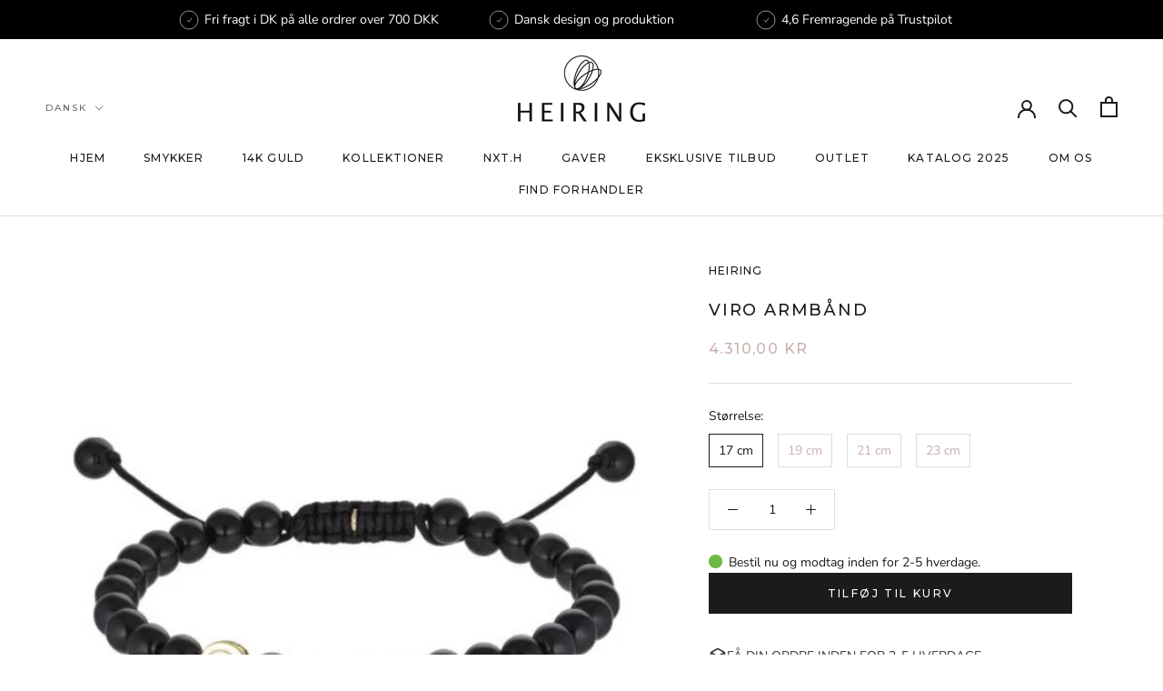

--- FILE ---
content_type: text/html; charset=utf-8
request_url: https://heiringstore.com/products/viro-bracelet-obsidian-and-gold-coin
body_size: 35098
content:
<!doctype html>

<html class="no-js" lang="da">
  <head>






<!-- BEAE-GLOBAL-FONT --> 
  <!-- START-BEAE-FONT --> 
<link rel='preconnect' href='https://fonts.googleapis.com'><link rel='preconnect' href='https://fonts.gstatic.com' crossorigin><link rel='preload' href='https://fonts.gstatic.com/s/abhayalibre/v17/e3tmeuGtX-Co5MNzeAOqinEQYUnXgPRE4r80.woff2' as='font' type='font/woff2' crossorigin='anonymous'>
<link rel='preload' href='https://fonts.gstatic.com/s/abhayalibre/v17/e3tmeuGtX-Co5MNzeAOqinEQcknXgPRE4r80.woff2' as='font' type='font/woff2' crossorigin='anonymous'>
<link rel='preload' href='https://fonts.gstatic.com/s/abhayalibre/v17/e3tmeuGtX-Co5MNzeAOqinEQfEnXgPRE4g.woff2' as='font' type='font/woff2' crossorigin='anonymous'>
<link rel='preload' href='https://fonts.gstatic.com/s/abhayalibre/v17/e3t5euGtX-Co5MNzeAOqinEYj2rCsNZJyIU9Ba0c.woff2' as='font' type='font/woff2' crossorigin='anonymous'>
<link rel='preload' href='https://fonts.gstatic.com/s/abhayalibre/v17/e3t5euGtX-Co5MNzeAOqinEYj2rCo9ZJyIU9Ba0c.woff2' as='font' type='font/woff2' crossorigin='anonymous'>
<link rel='preload' href='https://fonts.gstatic.com/s/abhayalibre/v17/e3t5euGtX-Co5MNzeAOqinEYj2rCrdZJyIU9BQ.woff2' as='font' type='font/woff2' crossorigin='anonymous'>
<link rel='preload' href='https://fonts.gstatic.com/s/abhayalibre/v17/e3t5euGtX-Co5MNzeAOqinEYo23CsNZJyIU9Ba0c.woff2' as='font' type='font/woff2' crossorigin='anonymous'>
<link rel='preload' href='https://fonts.gstatic.com/s/abhayalibre/v17/e3t5euGtX-Co5MNzeAOqinEYo23Co9ZJyIU9Ba0c.woff2' as='font' type='font/woff2' crossorigin='anonymous'>
<link rel='preload' href='https://fonts.gstatic.com/s/abhayalibre/v17/e3t5euGtX-Co5MNzeAOqinEYo23CrdZJyIU9BQ.woff2' as='font' type='font/woff2' crossorigin='anonymous'>
<link rel='preload' href='https://fonts.gstatic.com/s/abhayalibre/v17/e3t5euGtX-Co5MNzeAOqinEYx2zCsNZJyIU9Ba0c.woff2' as='font' type='font/woff2' crossorigin='anonymous'>
<link rel='preload' href='https://fonts.gstatic.com/s/abhayalibre/v17/e3t5euGtX-Co5MNzeAOqinEYx2zCo9ZJyIU9Ba0c.woff2' as='font' type='font/woff2' crossorigin='anonymous'>
<link rel='preload' href='https://fonts.gstatic.com/s/abhayalibre/v17/e3t5euGtX-Co5MNzeAOqinEYx2zCrdZJyIU9BQ.woff2' as='font' type='font/woff2' crossorigin='anonymous'>
<link rel='preload' href='https://fonts.gstatic.com/s/abhayalibre/v17/e3t5euGtX-Co5MNzeAOqinEY22_CsNZJyIU9Ba0c.woff2' as='font' type='font/woff2' crossorigin='anonymous'>
<link rel='preload' href='https://fonts.gstatic.com/s/abhayalibre/v17/e3t5euGtX-Co5MNzeAOqinEY22_Co9ZJyIU9Ba0c.woff2' as='font' type='font/woff2' crossorigin='anonymous'>
<link rel='preload' href='https://fonts.gstatic.com/s/abhayalibre/v17/e3t5euGtX-Co5MNzeAOqinEY22_CrdZJyIU9BQ.woff2' as='font' type='font/woff2' crossorigin='anonymous'>
<link rel='preload' href='https://fonts.gstatic.com/s/montserrat/v29/JTUSjIg1_i6t8kCHKm459WRhyyTh89ZNpQ.woff2' as='font' type='font/woff2' crossorigin='anonymous'>
<link rel='preload' href='https://fonts.gstatic.com/s/montserrat/v29/JTUSjIg1_i6t8kCHKm459W1hyyTh89ZNpQ.woff2' as='font' type='font/woff2' crossorigin='anonymous'>
<link rel='preload' href='https://fonts.gstatic.com/s/montserrat/v29/JTUSjIg1_i6t8kCHKm459WZhyyTh89ZNpQ.woff2' as='font' type='font/woff2' crossorigin='anonymous'>
<link rel='preload' href='https://fonts.gstatic.com/s/montserrat/v29/JTUSjIg1_i6t8kCHKm459WdhyyTh89ZNpQ.woff2' as='font' type='font/woff2' crossorigin='anonymous'>
<link rel='preload' href='https://fonts.gstatic.com/s/montserrat/v29/JTUSjIg1_i6t8kCHKm459WlhyyTh89Y.woff2' as='font' type='font/woff2' crossorigin='anonymous'>
<!-- END-BEAE-FONT -->  
 <!-- END BEAE-GLOBAL-FONT -->






<!-- BEAE-HEADER -->


  
  
  
  <link href="//heiringstore.com/cdn/shop/t/15/assets/beae.base.min.css?v=167814568080774979251754998373" rel="stylesheet" type="text/css" media="all" />
  
  
      <style type="text/css" id="beae-global-theme-style">@import url("https://fonts.googleapis.com/css?family=Abhaya+Libre:100,200,300,400,500,600,700,800,900&display=swap");
@import url("https://fonts.googleapis.com/css?family=Montserrat:400,700&display=swap");

            :root {
                --rows: 10;
                --beae-site-max-width: 1920px;
            }
            
        :root{--beae-global-colors-accent: #dc2626;--beae-global-colors-background: #e7e7e7;--beae-global-colors-primary: #171717;--beae-global-colors-secondary: #171717;--beae-global-colors-text: #171717;--beae-global-colors-white: white;--beae-global-colors-black: black;--beae-global-colors-transparent: transparent;--beae-global-colors-primary_50: #e6e6e6;--beae-global-colors-primary_100: #dadada;--beae-global-colors-primary_200: #cfcfcf;--beae-global-colors-primary_300: #b8b8b8;--beae-global-colors-primary_400: #8a8a8a;--beae-global-colors-primary_500: #5c5c5c;--beae-global-colors-primary_600: #171717;--beae-global-colors-primary_700: #141414;--beae-global-colors-primary_800: #121212;--beae-global-colors-primary_900: #0c0c0c;--beae-global-colors-primary_950: #070707;--beae-global-colors-secondary_50: #e6e6e6;--beae-global-colors-secondary_100: #dadada;--beae-global-colors-secondary_200: #cfcfcf;--beae-global-colors-secondary_300: #b8b8b8;--beae-global-colors-secondary_400: #8a8a8a;--beae-global-colors-secondary_500: #5c5c5c;--beae-global-colors-secondary_600: #171717;--beae-global-colors-secondary_700: #141414;--beae-global-colors-secondary_800: #121212;--beae-global-colors-secondary_900: #0c0c0c;--beae-global-colors-secondary_950: #070707;--beae-global-colors-text_50: #e6e6e6;--beae-global-colors-text_100: #dadada;--beae-global-colors-text_200: #cfcfcf;--beae-global-colors-text_300: #b8b8b8;--beae-global-colors-text_400: #8a8a8a;--beae-global-colors-text_500: #5c5c5c;--beae-global-colors-text_600: #171717;--beae-global-colors-text_700: #141414;--beae-global-colors-text_800: #121212;--beae-global-colors-text_900: #0c0c0c;--beae-global-colors-text_950: #070707;--beae-global-colors-accent_50: #fef2f2;--beae-global-colors-accent_100: #fee2e2;--beae-global-colors-accent_200: #fecaca;--beae-global-colors-accent_300: #fca5a5;--beae-global-colors-accent_400: #f87171;--beae-global-colors-accent_500: #ef4444;--beae-global-colors-accent_600: #dc2626;--beae-global-colors-accent_700: #b91c1c;--beae-global-colors-accent_800: #991b1b;--beae-global-colors-accent_900: #7f1d1d;--beae-global-colors-accent_950: #450a0a;--beae-global-colors-background_50: #fbfbfb;--beae-global-colors-background_100: #fafafa;--beae-global-colors-background_200: #f9f9f9;--beae-global-colors-background_300: #f7f7f7;--beae-global-colors-background_400: #f2f2f2;--beae-global-colors-background_500: #eeeeee;--beae-global-colors-background_600: #e7e7e7;--beae-global-colors-background_700: #dfdfdf;--beae-global-colors-background_800: #d8d8d8;--beae-global-colors-background_900: #c8c8c8;--beae-global-colors-background_950: #b9b9b9;--beae-page-width: 1470px;--beae-site-margin: 30px;--beae-site-margin-mobile: 15px;--beae-pageWidth: 1200px;} .beae-btn-pr{font-size: calc(14px * var(--text-ratio, 1))  ;line-height: calc(22px * var(--text-ratio, 1))  ;letter-spacing: 0.1px;text-transform: uppercase;font-family: 'Montserrat', sans-serif;font-weight: 700;color: var(--beae-global-colors-background_50);background: var(--beae-global-colors-text_900);border-radius: 60px;}  .beae-btn-pr:hover{background: var(--beae-global-colors-black);color: var(--beae-global-colors-background_50);border-radius: 60px;}  .beae-btn-se{color: var(--beae-global-colors-primary_600);font-size: calc(14px * var(--text-ratio, 1))  ;line-height: calc(22px * var(--text-ratio, 1))  ;text-transform: uppercase;font-family: 'Montserrat', sans-serif;letter-spacing: 0.1px;font-weight: 700;background: var(--beae-global-colors-white);border-radius: 0px;}  .beae-btn-se:hover{color: var(--beae-global-colors-background_50);background: var(--beae-global-colors-text_900);border-style: solid;border-color: var(--beae-global-colors-primary_600);border-width: 1px;border-radius: 60px;}  .beae-btn-te{font-size: calc(14px * var(--text-ratio, 1))  ;line-height: calc(20px * var(--text-ratio, 1))  ;text-transform: uppercase;font-weight: 700;letter-spacing: 0.1px;font-family: 'Montserrat', sans-serif;text-decoration: underline;color: var(--beae-global-colors-primary_600);}  .beae-btn-te:hover{color: var(--beae-global-colors-primary_900);}  .beae-typo-h1{font-size: calc(16px * var(--text-ratio, 1))  ;line-height: calc(18px * var(--text-ratio, 1))  ;color:var(--beae-global-colors-text_900);font-family: 'Abhaya Libre', sans-serif;font-weight:700;text-transform:uppercase;} .beae-typo-h2{font-size: calc(16px * var(--text-ratio, 1))  ;line-height: calc(27px * var(--text-ratio, 1))  ;color:var(--beae-global-colors-text_900);font-weight:400;text-transform:uppercase;font-family: 'Abhaya Libre', sans-serif;} .beae-typo-h3{font-size: calc(38px * var(--text-ratio, 1))  ;line-height: calc(48px * var(--text-ratio, 1))  ;color:var(--beae-global-colors-text_900);font-weight:700;text-transform:uppercase;font-family: 'Montserrat', sans-serif;} .beae-typo-h4{font-size: calc(28px * var(--text-ratio, 1))  ;line-height: calc(48px * var(--text-ratio, 1))  ;font-family: 'Abhaya Libre', sans-serif;color:var(--beae-global-colors-text_900);font-weight:700;text-transform:uppercase;font-style:normal;text-decoration:none;} .beae-typo-h5{font-size: calc(28px * var(--text-ratio, 1))  ;line-height: calc(38px * var(--text-ratio, 1))  ;color:var(--beae-global-colors-text_900);font-family: 'Montserrat', sans-serif;text-transform:uppercase;font-weight:700;} .beae-typo-h6{font-size: calc(37px * var(--text-ratio, 1))  ;line-height: calc(30px * var(--text-ratio, 1))  ;color:var(--beae-global-colors-text_900);text-transform:uppercase;font-weight:700;font-family: 'Montserrat', sans-serif;} .beae-typo-p1{font-size: calc(30px * var(--text-ratio, 1))  ;line-height: calc(20px * var(--text-ratio, 1))  ;color:var(--beae-global-colors-black);font-weight:700;letter-spacing:0.1px;text-transform:none;font-family: 'Abhaya Libre', sans-serif;font-style:normal;} .beae-typo-p2{line-height: calc(20px * var(--text-ratio, 1))  ;font-size: calc(18px * var(--text-ratio, 1))  ;color:var(--beae-global-colors-primary_500);letter-spacing:0.1px;font-weight:400;font-family: 'Abhaya Libre', sans-serif;} .beae-typo-p3{font-size: calc(24px * var(--text-ratio, 1))  ;line-height: calc(19px * var(--text-ratio, 1))  ;color:var(--beae-global-colors-black);text-transform:none;letter-spacing:0.1px;font-family: 'Abhaya Libre', sans-serif;font-weight:400;} @media screen and (max-width: 768px) {
       .beae-btn-pr{font-size: calc(12px  * var(--text-ratio, 1)) !important ;line-height: calc(20px  * var(--text-ratio, 1)) !important ;letter-spacing: 1px !important;}  .beae-btn-se{font-size: calc(12px  * var(--text-ratio, 1)) !important ;line-height: calc(20px  * var(--text-ratio, 1)) !important ;}  .beae-btn-te{font-size: calc(16px  * var(--text-ratio, 1)) !important ;line-height: calc(20px  * var(--text-ratio, 1)) !important ;}  .beae-typo-h1{font-size: calc(46px * var(--text-ratio, 1))  ;line-height: calc(59.8px * var(--text-ratio, 1))  ;} .beae-typo-h2{font-size: calc(40px * var(--text-ratio, 1))  ;line-height: calc(54.6px * var(--text-ratio, 1))  ;} .beae-typo-h3{font-size: calc(35px * var(--text-ratio, 1))  ;line-height: calc(45.5px * var(--text-ratio, 1))  ;} .beae-typo-h4{font-size: calc(18px * var(--text-ratio, 1))  ;line-height: calc(37.7px * var(--text-ratio, 1))  ;} .beae-typo-h5{font-size: calc(24px * var(--text-ratio, 1))  ;line-height: calc(36px * var(--text-ratio, 1))  ;} .beae-typo-h6{font-size: calc(20px * var(--text-ratio, 1))  ;line-height: calc(36px * var(--text-ratio, 1))  ;} .beae-typo-p1{font-size: calc(20px * var(--text-ratio, 1))  ;line-height: calc(20px * var(--text-ratio, 1))  ;text-transform: none;font-style: normal;text-decoration: none;} .beae-typo-p2{line-height: calc(25.5px * var(--text-ratio, 1))  ;font-size: calc(17px * var(--text-ratio, 1))  ;} .beae-typo-p3{font-size: calc(14px * var(--text-ratio, 1))  ;line-height: calc(21px * var(--text-ratio, 1))  ;}
  }:root {
    --beae-global-colors-white: white;
    --beae-global-colors-black: black;
    --beae-global-colors-transparent: transparent;
  --beae-global-colors-white: white;--beae-global-colors-black: black;--beae-global-colors-transparent: transparent;--beae-global-colors-beae-72uo: #e6e3df;--beae-global-colors-beae-drkn: #85523d;--beae-global-colors-beae-8n9k: #a37864;}</style>
  
      
  <script src="//heiringstore.com/cdn/shop/t/15/assets/beae.base.min.js?v=150873494415323859331759761672" defer="defer"></script>
  <script>
    window.BEAE_HELPER = {
        routes: {
            cart_url: "/cart",
            root_url: "/"
        },
        lang: "da",
        available_lang: {"shop_locale":{"locale":"da","enabled":true,"primary":false,"published":true}}
    };
  </script><script>
      try {
        const beaeRecentlyViewedProducts = new Set(JSON.parse(localStorage.getItem("beaeRecentlyViewedProducts") || "[]"));
        beaeRecentlyViewedProducts.delete(6624672514163); // Delete first to re-move the product
        beaeRecentlyViewedProducts.add(6624672514163);
        localStorage.setItem("beaeRecentlyViewedProducts", JSON.stringify(Array.from(beaeRecentlyViewedProducts.values()).reverse()));
      } catch (e) {
        // Safari in private mode does not allow setting item, we silently fail
      }
      </script><!-- END BEAE-HEADER -->
    
    <meta charset="utf-8"> 
    <meta http-equiv="X-UA-Compatible" content="IE=edge,chrome=1">
    <meta name="viewport" content="width=device-width, initial-scale=1.0, height=device-height, minimum-scale=1.0, maximum-scale=1.0">
    <meta name="theme-color" content="">

    <title>
      VIRO armbånd &ndash; HEIRING
    </title><meta name="description" content="VIRO armbånd med 6mm sort obsidian og 14kt massiv guld mønt på sort nylon snor.  Det perfekte armbånd til manden (eller hende) der vil have et eksklusivt men stadig et lidt råt look. "><link rel="canonical" href="https://heiringstore.com/products/viro-bracelet-obsidian-and-gold-coin"><link rel="shortcut icon" href="//heiringstore.com/cdn/shop/files/favikon_96x.png?v=1653896041" type="image/png"><meta property="og:type" content="product">
  <meta property="og:title" content="VIRO armbånd "><meta property="og:image" content="http://heiringstore.com/cdn/shop/products/66-0-16.jpg?v=1637570515">
    <meta property="og:image:secure_url" content="https://heiringstore.com/cdn/shop/products/66-0-16.jpg?v=1637570515">
    <meta property="og:image:width" content="660">
    <meta property="og:image:height" content="660"><meta property="product:price:amount" content="4.310,00">
  <meta property="product:price:currency" content="DKK"><meta property="og:description" content="VIRO armbånd med 6mm sort obsidian og 14kt massiv guld mønt på sort nylon snor.  Det perfekte armbånd til manden (eller hende) der vil have et eksklusivt men stadig et lidt råt look. "><meta property="og:url" content="https://heiringstore.com/products/viro-bracelet-obsidian-and-gold-coin">
<meta property="og:site_name" content="HEIRING"><meta name="twitter:card" content="summary"><meta name="twitter:title" content="VIRO armbånd ">
  <meta name="twitter:description" content="VIRO armbånd med 6mm sort obsidian og 14kt massiv guld mønt på sort nylon snor.&amp;nbsp;
Det perfekte armbånd til manden (eller hende) der vil have et eksklusivt men stadig et lidt råt look.&amp;nbsp;">
  <meta name="twitter:image" content="https://heiringstore.com/cdn/shop/products/66-0-16_600x600_crop_center.jpg?v=1637570515">
    <style>
  @font-face {
  font-family: Montserrat;
  font-weight: 500;
  font-style: normal;
  font-display: fallback;
  src: url("//heiringstore.com/cdn/fonts/montserrat/montserrat_n5.07ef3781d9c78c8b93c98419da7ad4fbeebb6635.woff2") format("woff2"),
       url("//heiringstore.com/cdn/fonts/montserrat/montserrat_n5.adf9b4bd8b0e4f55a0b203cdd84512667e0d5e4d.woff") format("woff");
}

  @font-face {
  font-family: "Nunito Sans";
  font-weight: 400;
  font-style: normal;
  font-display: fallback;
  src: url("//heiringstore.com/cdn/fonts/nunito_sans/nunitosans_n4.0276fe080df0ca4e6a22d9cb55aed3ed5ba6b1da.woff2") format("woff2"),
       url("//heiringstore.com/cdn/fonts/nunito_sans/nunitosans_n4.b4964bee2f5e7fd9c3826447e73afe2baad607b7.woff") format("woff");
}


  @font-face {
  font-family: "Nunito Sans";
  font-weight: 700;
  font-style: normal;
  font-display: fallback;
  src: url("//heiringstore.com/cdn/fonts/nunito_sans/nunitosans_n7.25d963ed46da26098ebeab731e90d8802d989fa5.woff2") format("woff2"),
       url("//heiringstore.com/cdn/fonts/nunito_sans/nunitosans_n7.d32e3219b3d2ec82285d3027bd673efc61a996c8.woff") format("woff");
}

  @font-face {
  font-family: "Nunito Sans";
  font-weight: 400;
  font-style: italic;
  font-display: fallback;
  src: url("//heiringstore.com/cdn/fonts/nunito_sans/nunitosans_i4.6e408730afac1484cf297c30b0e67c86d17fc586.woff2") format("woff2"),
       url("//heiringstore.com/cdn/fonts/nunito_sans/nunitosans_i4.c9b6dcbfa43622b39a5990002775a8381942ae38.woff") format("woff");
}

  @font-face {
  font-family: "Nunito Sans";
  font-weight: 700;
  font-style: italic;
  font-display: fallback;
  src: url("//heiringstore.com/cdn/fonts/nunito_sans/nunitosans_i7.8c1124729eec046a321e2424b2acf328c2c12139.woff2") format("woff2"),
       url("//heiringstore.com/cdn/fonts/nunito_sans/nunitosans_i7.af4cda04357273e0996d21184432bcb14651a64d.woff") format("woff");
}


  :root {
    --heading-font-family : Montserrat, sans-serif;
    --heading-font-weight : 500;
    --heading-font-style  : normal;

    --text-font-family : "Nunito Sans", sans-serif;
    --text-font-weight : 400;
    --text-font-style  : normal;

    --base-text-font-size   : 14px;
    --default-text-font-size: 14px;--background          : #ffffff;
    --background-rgb      : 255, 255, 255;
    --light-background    : #ffffff;
    --light-background-rgb: 255, 255, 255;
    --heading-color       : #1c1b1b;
    --text-color          : #1c1b1b;
    --text-color-rgb      : 28, 27, 27;
    --text-color-light    : #caafaf;
    --text-color-light-rgb: 202, 175, 175;
    --link-color          : #6a6a6a;
    --link-color-rgb      : 106, 106, 106;
    --border-color        : #dddddd;
    --border-color-rgb    : 221, 221, 221;

    --button-background    : #1c1b1b;
    --button-background-rgb: 28, 27, 27;
    --button-text-color    : #ffffff;

    --header-background       : #ffffff;
    --header-heading-color    : #1c1b1b;
    --header-light-text-color : #6a6a6a;
    --header-border-color     : #dddddd;

    --footer-background    : #ffffff;
    --footer-text-color    : #6a6a6a;
    --footer-heading-color : #1c1b1b;
    --footer-border-color  : #e9e9e9;

    --navigation-background      : #1c1b1b;
    --navigation-background-rgb  : 28, 27, 27;
    --navigation-text-color      : #ffffff;
    --navigation-text-color-light: rgba(255, 255, 255, 0.5);
    --navigation-border-color    : rgba(255, 255, 255, 0.25);

    --newsletter-popup-background     : #1c1b1b;
    --newsletter-popup-text-color     : #ffffff;
    --newsletter-popup-text-color-rgb : 255, 255, 255;

    --secondary-elements-background       : #b39e9e;
    --secondary-elements-background-rgb   : 179, 158, 158;
    --secondary-elements-text-color       : #ffffff;
    --secondary-elements-text-color-light : rgba(255, 255, 255, 0.5);
    --secondary-elements-border-color     : rgba(255, 255, 255, 0.25);

    --product-sale-price-color    : #1c1b1b;
    --product-sale-price-color-rgb: 28, 27, 27;
    --product-star-rating: #f6a429;

    /* Shopify related variables */
    --payment-terms-background-color: #ffffff;

    /* Products */

    --horizontal-spacing-four-products-per-row: 20px;
        --horizontal-spacing-two-products-per-row : 20px;

    --vertical-spacing-four-products-per-row: 40px;
        --vertical-spacing-two-products-per-row : 50px;

    /* Animation */
    --drawer-transition-timing: cubic-bezier(0.645, 0.045, 0.355, 1);
    --header-base-height: 80px; /* We set a default for browsers that do not support CSS variables */

    /* Cursors */
    --cursor-zoom-in-svg    : url(//heiringstore.com/cdn/shop/t/15/assets/cursor-zoom-in.svg?v=170532930330058140181754989540);
    --cursor-zoom-in-2x-svg : url(//heiringstore.com/cdn/shop/t/15/assets/cursor-zoom-in-2x.svg?v=56685658183649387561754989540);
  }
</style>

<script>
  // IE11 does not have support for CSS variables, so we have to polyfill them
  if (!(((window || {}).CSS || {}).supports && window.CSS.supports('(--a: 0)'))) {
    const script = document.createElement('script');
    script.type = 'text/javascript';
    script.src = 'https://cdn.jsdelivr.net/npm/css-vars-ponyfill@2';
    script.onload = function() {
      cssVars({});
    };

    document.getElementsByTagName('head')[0].appendChild(script);
  }
</script>

    <script>window.performance && window.performance.mark && window.performance.mark('shopify.content_for_header.start');</script><meta name="google-site-verification" content="PmG3g-H_9bFUvoRKobyt2jtlJLZgJvlKRvRREpITplI">
<meta id="shopify-digital-wallet" name="shopify-digital-wallet" content="/8773861491/digital_wallets/dialog">
<link rel="alternate" hreflang="x-default" href="https://heiringstore.com/products/viro-bracelet-obsidian-and-gold-coin">
<link rel="alternate" hreflang="en-DE" href="https://heiringstore.com/en-de/products/viro-bracelet-obsidian-and-gold-coin">
<link rel="alternate" hreflang="de-DE" href="https://heiringstore.com/de-de/products/viro-bracelet-obsidian-and-gold-coin">
<link rel="alternate" hreflang="en-SE" href="https://heiringstore.com/en-se/products/viro-bracelet-obsidian-and-gold-coin">
<link rel="alternate" hreflang="da-SE" href="https://heiringstore.com/da-se/products/viro-bracelet-obsidian-and-gold-coin">
<link rel="alternate" hreflang="en-NO" href="https://heiringstore.com/en-no/products/viro-bracelet-obsidian-and-gold-coin">
<link rel="alternate" hreflang="da-NO" href="https://heiringstore.com/da-no/products/viro-bracelet-obsidian-and-gold-coin">
<link rel="alternate" hreflang="en-AC" href="https://heiringstore.com/en-int/products/viro-bracelet-obsidian-and-gold-coin">
<link rel="alternate" hreflang="en-AD" href="https://heiringstore.com/en-int/products/viro-bracelet-obsidian-and-gold-coin">
<link rel="alternate" hreflang="en-AE" href="https://heiringstore.com/en-int/products/viro-bracelet-obsidian-and-gold-coin">
<link rel="alternate" hreflang="en-AF" href="https://heiringstore.com/en-int/products/viro-bracelet-obsidian-and-gold-coin">
<link rel="alternate" hreflang="en-AG" href="https://heiringstore.com/en-int/products/viro-bracelet-obsidian-and-gold-coin">
<link rel="alternate" hreflang="en-AI" href="https://heiringstore.com/en-int/products/viro-bracelet-obsidian-and-gold-coin">
<link rel="alternate" hreflang="en-AL" href="https://heiringstore.com/en-int/products/viro-bracelet-obsidian-and-gold-coin">
<link rel="alternate" hreflang="en-AM" href="https://heiringstore.com/en-int/products/viro-bracelet-obsidian-and-gold-coin">
<link rel="alternate" hreflang="en-AO" href="https://heiringstore.com/en-int/products/viro-bracelet-obsidian-and-gold-coin">
<link rel="alternate" hreflang="en-AR" href="https://heiringstore.com/en-int/products/viro-bracelet-obsidian-and-gold-coin">
<link rel="alternate" hreflang="en-AT" href="https://heiringstore.com/en-int/products/viro-bracelet-obsidian-and-gold-coin">
<link rel="alternate" hreflang="en-AU" href="https://heiringstore.com/en-int/products/viro-bracelet-obsidian-and-gold-coin">
<link rel="alternate" hreflang="en-AW" href="https://heiringstore.com/en-int/products/viro-bracelet-obsidian-and-gold-coin">
<link rel="alternate" hreflang="en-AX" href="https://heiringstore.com/en-int/products/viro-bracelet-obsidian-and-gold-coin">
<link rel="alternate" hreflang="en-AZ" href="https://heiringstore.com/en-int/products/viro-bracelet-obsidian-and-gold-coin">
<link rel="alternate" hreflang="en-BA" href="https://heiringstore.com/en-int/products/viro-bracelet-obsidian-and-gold-coin">
<link rel="alternate" hreflang="en-BB" href="https://heiringstore.com/en-int/products/viro-bracelet-obsidian-and-gold-coin">
<link rel="alternate" hreflang="en-BD" href="https://heiringstore.com/en-int/products/viro-bracelet-obsidian-and-gold-coin">
<link rel="alternate" hreflang="en-BE" href="https://heiringstore.com/en-int/products/viro-bracelet-obsidian-and-gold-coin">
<link rel="alternate" hreflang="en-BF" href="https://heiringstore.com/en-int/products/viro-bracelet-obsidian-and-gold-coin">
<link rel="alternate" hreflang="en-BG" href="https://heiringstore.com/en-int/products/viro-bracelet-obsidian-and-gold-coin">
<link rel="alternate" hreflang="en-BH" href="https://heiringstore.com/en-int/products/viro-bracelet-obsidian-and-gold-coin">
<link rel="alternate" hreflang="en-BI" href="https://heiringstore.com/en-int/products/viro-bracelet-obsidian-and-gold-coin">
<link rel="alternate" hreflang="en-BJ" href="https://heiringstore.com/en-int/products/viro-bracelet-obsidian-and-gold-coin">
<link rel="alternate" hreflang="en-BL" href="https://heiringstore.com/en-int/products/viro-bracelet-obsidian-and-gold-coin">
<link rel="alternate" hreflang="en-BM" href="https://heiringstore.com/en-int/products/viro-bracelet-obsidian-and-gold-coin">
<link rel="alternate" hreflang="en-BN" href="https://heiringstore.com/en-int/products/viro-bracelet-obsidian-and-gold-coin">
<link rel="alternate" hreflang="en-BO" href="https://heiringstore.com/en-int/products/viro-bracelet-obsidian-and-gold-coin">
<link rel="alternate" hreflang="en-BQ" href="https://heiringstore.com/en-int/products/viro-bracelet-obsidian-and-gold-coin">
<link rel="alternate" hreflang="en-BR" href="https://heiringstore.com/en-int/products/viro-bracelet-obsidian-and-gold-coin">
<link rel="alternate" hreflang="en-BS" href="https://heiringstore.com/en-int/products/viro-bracelet-obsidian-and-gold-coin">
<link rel="alternate" hreflang="en-BT" href="https://heiringstore.com/en-int/products/viro-bracelet-obsidian-and-gold-coin">
<link rel="alternate" hreflang="en-BW" href="https://heiringstore.com/en-int/products/viro-bracelet-obsidian-and-gold-coin">
<link rel="alternate" hreflang="en-BY" href="https://heiringstore.com/en-int/products/viro-bracelet-obsidian-and-gold-coin">
<link rel="alternate" hreflang="en-BZ" href="https://heiringstore.com/en-int/products/viro-bracelet-obsidian-and-gold-coin">
<link rel="alternate" hreflang="en-CA" href="https://heiringstore.com/en-int/products/viro-bracelet-obsidian-and-gold-coin">
<link rel="alternate" hreflang="en-CC" href="https://heiringstore.com/en-int/products/viro-bracelet-obsidian-and-gold-coin">
<link rel="alternate" hreflang="en-CD" href="https://heiringstore.com/en-int/products/viro-bracelet-obsidian-and-gold-coin">
<link rel="alternate" hreflang="en-CF" href="https://heiringstore.com/en-int/products/viro-bracelet-obsidian-and-gold-coin">
<link rel="alternate" hreflang="en-CG" href="https://heiringstore.com/en-int/products/viro-bracelet-obsidian-and-gold-coin">
<link rel="alternate" hreflang="en-CH" href="https://heiringstore.com/en-int/products/viro-bracelet-obsidian-and-gold-coin">
<link rel="alternate" hreflang="en-CI" href="https://heiringstore.com/en-int/products/viro-bracelet-obsidian-and-gold-coin">
<link rel="alternate" hreflang="en-CK" href="https://heiringstore.com/en-int/products/viro-bracelet-obsidian-and-gold-coin">
<link rel="alternate" hreflang="en-CL" href="https://heiringstore.com/en-int/products/viro-bracelet-obsidian-and-gold-coin">
<link rel="alternate" hreflang="en-CM" href="https://heiringstore.com/en-int/products/viro-bracelet-obsidian-and-gold-coin">
<link rel="alternate" hreflang="en-CN" href="https://heiringstore.com/en-int/products/viro-bracelet-obsidian-and-gold-coin">
<link rel="alternate" hreflang="en-CO" href="https://heiringstore.com/en-int/products/viro-bracelet-obsidian-and-gold-coin">
<link rel="alternate" hreflang="en-CR" href="https://heiringstore.com/en-int/products/viro-bracelet-obsidian-and-gold-coin">
<link rel="alternate" hreflang="en-CV" href="https://heiringstore.com/en-int/products/viro-bracelet-obsidian-and-gold-coin">
<link rel="alternate" hreflang="en-CW" href="https://heiringstore.com/en-int/products/viro-bracelet-obsidian-and-gold-coin">
<link rel="alternate" hreflang="en-CX" href="https://heiringstore.com/en-int/products/viro-bracelet-obsidian-and-gold-coin">
<link rel="alternate" hreflang="en-CY" href="https://heiringstore.com/en-int/products/viro-bracelet-obsidian-and-gold-coin">
<link rel="alternate" hreflang="en-CZ" href="https://heiringstore.com/en-int/products/viro-bracelet-obsidian-and-gold-coin">
<link rel="alternate" hreflang="en-DJ" href="https://heiringstore.com/en-int/products/viro-bracelet-obsidian-and-gold-coin">
<link rel="alternate" hreflang="en-DM" href="https://heiringstore.com/en-int/products/viro-bracelet-obsidian-and-gold-coin">
<link rel="alternate" hreflang="en-DO" href="https://heiringstore.com/en-int/products/viro-bracelet-obsidian-and-gold-coin">
<link rel="alternate" hreflang="en-DZ" href="https://heiringstore.com/en-int/products/viro-bracelet-obsidian-and-gold-coin">
<link rel="alternate" hreflang="en-EC" href="https://heiringstore.com/en-int/products/viro-bracelet-obsidian-and-gold-coin">
<link rel="alternate" hreflang="en-EE" href="https://heiringstore.com/en-int/products/viro-bracelet-obsidian-and-gold-coin">
<link rel="alternate" hreflang="en-EG" href="https://heiringstore.com/en-int/products/viro-bracelet-obsidian-and-gold-coin">
<link rel="alternate" hreflang="en-EH" href="https://heiringstore.com/en-int/products/viro-bracelet-obsidian-and-gold-coin">
<link rel="alternate" hreflang="en-ER" href="https://heiringstore.com/en-int/products/viro-bracelet-obsidian-and-gold-coin">
<link rel="alternate" hreflang="en-ES" href="https://heiringstore.com/en-int/products/viro-bracelet-obsidian-and-gold-coin">
<link rel="alternate" hreflang="en-ET" href="https://heiringstore.com/en-int/products/viro-bracelet-obsidian-and-gold-coin">
<link rel="alternate" hreflang="en-FI" href="https://heiringstore.com/en-int/products/viro-bracelet-obsidian-and-gold-coin">
<link rel="alternate" hreflang="en-FJ" href="https://heiringstore.com/en-int/products/viro-bracelet-obsidian-and-gold-coin">
<link rel="alternate" hreflang="en-FK" href="https://heiringstore.com/en-int/products/viro-bracelet-obsidian-and-gold-coin">
<link rel="alternate" hreflang="en-FO" href="https://heiringstore.com/en-int/products/viro-bracelet-obsidian-and-gold-coin">
<link rel="alternate" hreflang="en-FR" href="https://heiringstore.com/en-int/products/viro-bracelet-obsidian-and-gold-coin">
<link rel="alternate" hreflang="en-GA" href="https://heiringstore.com/en-int/products/viro-bracelet-obsidian-and-gold-coin">
<link rel="alternate" hreflang="en-GB" href="https://heiringstore.com/en-int/products/viro-bracelet-obsidian-and-gold-coin">
<link rel="alternate" hreflang="en-GD" href="https://heiringstore.com/en-int/products/viro-bracelet-obsidian-and-gold-coin">
<link rel="alternate" hreflang="en-GE" href="https://heiringstore.com/en-int/products/viro-bracelet-obsidian-and-gold-coin">
<link rel="alternate" hreflang="en-GF" href="https://heiringstore.com/en-int/products/viro-bracelet-obsidian-and-gold-coin">
<link rel="alternate" hreflang="en-GG" href="https://heiringstore.com/en-int/products/viro-bracelet-obsidian-and-gold-coin">
<link rel="alternate" hreflang="en-GH" href="https://heiringstore.com/en-int/products/viro-bracelet-obsidian-and-gold-coin">
<link rel="alternate" hreflang="en-GI" href="https://heiringstore.com/en-int/products/viro-bracelet-obsidian-and-gold-coin">
<link rel="alternate" hreflang="en-GL" href="https://heiringstore.com/en-int/products/viro-bracelet-obsidian-and-gold-coin">
<link rel="alternate" hreflang="en-GM" href="https://heiringstore.com/en-int/products/viro-bracelet-obsidian-and-gold-coin">
<link rel="alternate" hreflang="en-GN" href="https://heiringstore.com/en-int/products/viro-bracelet-obsidian-and-gold-coin">
<link rel="alternate" hreflang="en-GP" href="https://heiringstore.com/en-int/products/viro-bracelet-obsidian-and-gold-coin">
<link rel="alternate" hreflang="en-GQ" href="https://heiringstore.com/en-int/products/viro-bracelet-obsidian-and-gold-coin">
<link rel="alternate" hreflang="en-GR" href="https://heiringstore.com/en-int/products/viro-bracelet-obsidian-and-gold-coin">
<link rel="alternate" hreflang="en-GS" href="https://heiringstore.com/en-int/products/viro-bracelet-obsidian-and-gold-coin">
<link rel="alternate" hreflang="en-GT" href="https://heiringstore.com/en-int/products/viro-bracelet-obsidian-and-gold-coin">
<link rel="alternate" hreflang="en-GW" href="https://heiringstore.com/en-int/products/viro-bracelet-obsidian-and-gold-coin">
<link rel="alternate" hreflang="en-GY" href="https://heiringstore.com/en-int/products/viro-bracelet-obsidian-and-gold-coin">
<link rel="alternate" hreflang="en-HK" href="https://heiringstore.com/en-int/products/viro-bracelet-obsidian-and-gold-coin">
<link rel="alternate" hreflang="en-HN" href="https://heiringstore.com/en-int/products/viro-bracelet-obsidian-and-gold-coin">
<link rel="alternate" hreflang="en-HR" href="https://heiringstore.com/en-int/products/viro-bracelet-obsidian-and-gold-coin">
<link rel="alternate" hreflang="en-HT" href="https://heiringstore.com/en-int/products/viro-bracelet-obsidian-and-gold-coin">
<link rel="alternate" hreflang="en-HU" href="https://heiringstore.com/en-int/products/viro-bracelet-obsidian-and-gold-coin">
<link rel="alternate" hreflang="en-ID" href="https://heiringstore.com/en-int/products/viro-bracelet-obsidian-and-gold-coin">
<link rel="alternate" hreflang="en-IE" href="https://heiringstore.com/en-int/products/viro-bracelet-obsidian-and-gold-coin">
<link rel="alternate" hreflang="en-IL" href="https://heiringstore.com/en-int/products/viro-bracelet-obsidian-and-gold-coin">
<link rel="alternate" hreflang="en-IM" href="https://heiringstore.com/en-int/products/viro-bracelet-obsidian-and-gold-coin">
<link rel="alternate" hreflang="en-IN" href="https://heiringstore.com/en-int/products/viro-bracelet-obsidian-and-gold-coin">
<link rel="alternate" hreflang="en-IO" href="https://heiringstore.com/en-int/products/viro-bracelet-obsidian-and-gold-coin">
<link rel="alternate" hreflang="en-IQ" href="https://heiringstore.com/en-int/products/viro-bracelet-obsidian-and-gold-coin">
<link rel="alternate" hreflang="en-IS" href="https://heiringstore.com/en-int/products/viro-bracelet-obsidian-and-gold-coin">
<link rel="alternate" hreflang="en-IT" href="https://heiringstore.com/en-int/products/viro-bracelet-obsidian-and-gold-coin">
<link rel="alternate" hreflang="en-JE" href="https://heiringstore.com/en-int/products/viro-bracelet-obsidian-and-gold-coin">
<link rel="alternate" hreflang="en-JM" href="https://heiringstore.com/en-int/products/viro-bracelet-obsidian-and-gold-coin">
<link rel="alternate" hreflang="en-JO" href="https://heiringstore.com/en-int/products/viro-bracelet-obsidian-and-gold-coin">
<link rel="alternate" hreflang="en-JP" href="https://heiringstore.com/en-int/products/viro-bracelet-obsidian-and-gold-coin">
<link rel="alternate" hreflang="en-KE" href="https://heiringstore.com/en-int/products/viro-bracelet-obsidian-and-gold-coin">
<link rel="alternate" hreflang="en-KG" href="https://heiringstore.com/en-int/products/viro-bracelet-obsidian-and-gold-coin">
<link rel="alternate" hreflang="en-KH" href="https://heiringstore.com/en-int/products/viro-bracelet-obsidian-and-gold-coin">
<link rel="alternate" hreflang="en-KI" href="https://heiringstore.com/en-int/products/viro-bracelet-obsidian-and-gold-coin">
<link rel="alternate" hreflang="en-KM" href="https://heiringstore.com/en-int/products/viro-bracelet-obsidian-and-gold-coin">
<link rel="alternate" hreflang="en-KN" href="https://heiringstore.com/en-int/products/viro-bracelet-obsidian-and-gold-coin">
<link rel="alternate" hreflang="en-KR" href="https://heiringstore.com/en-int/products/viro-bracelet-obsidian-and-gold-coin">
<link rel="alternate" hreflang="en-KW" href="https://heiringstore.com/en-int/products/viro-bracelet-obsidian-and-gold-coin">
<link rel="alternate" hreflang="en-KY" href="https://heiringstore.com/en-int/products/viro-bracelet-obsidian-and-gold-coin">
<link rel="alternate" hreflang="en-KZ" href="https://heiringstore.com/en-int/products/viro-bracelet-obsidian-and-gold-coin">
<link rel="alternate" hreflang="en-LA" href="https://heiringstore.com/en-int/products/viro-bracelet-obsidian-and-gold-coin">
<link rel="alternate" hreflang="en-LB" href="https://heiringstore.com/en-int/products/viro-bracelet-obsidian-and-gold-coin">
<link rel="alternate" hreflang="en-LC" href="https://heiringstore.com/en-int/products/viro-bracelet-obsidian-and-gold-coin">
<link rel="alternate" hreflang="en-LI" href="https://heiringstore.com/en-int/products/viro-bracelet-obsidian-and-gold-coin">
<link rel="alternate" hreflang="en-LK" href="https://heiringstore.com/en-int/products/viro-bracelet-obsidian-and-gold-coin">
<link rel="alternate" hreflang="en-LR" href="https://heiringstore.com/en-int/products/viro-bracelet-obsidian-and-gold-coin">
<link rel="alternate" hreflang="en-LS" href="https://heiringstore.com/en-int/products/viro-bracelet-obsidian-and-gold-coin">
<link rel="alternate" hreflang="en-LT" href="https://heiringstore.com/en-int/products/viro-bracelet-obsidian-and-gold-coin">
<link rel="alternate" hreflang="en-LU" href="https://heiringstore.com/en-int/products/viro-bracelet-obsidian-and-gold-coin">
<link rel="alternate" hreflang="en-LV" href="https://heiringstore.com/en-int/products/viro-bracelet-obsidian-and-gold-coin">
<link rel="alternate" hreflang="en-LY" href="https://heiringstore.com/en-int/products/viro-bracelet-obsidian-and-gold-coin">
<link rel="alternate" hreflang="en-MA" href="https://heiringstore.com/en-int/products/viro-bracelet-obsidian-and-gold-coin">
<link rel="alternate" hreflang="en-MC" href="https://heiringstore.com/en-int/products/viro-bracelet-obsidian-and-gold-coin">
<link rel="alternate" hreflang="en-MD" href="https://heiringstore.com/en-int/products/viro-bracelet-obsidian-and-gold-coin">
<link rel="alternate" hreflang="en-ME" href="https://heiringstore.com/en-int/products/viro-bracelet-obsidian-and-gold-coin">
<link rel="alternate" hreflang="en-MF" href="https://heiringstore.com/en-int/products/viro-bracelet-obsidian-and-gold-coin">
<link rel="alternate" hreflang="en-MG" href="https://heiringstore.com/en-int/products/viro-bracelet-obsidian-and-gold-coin">
<link rel="alternate" hreflang="en-MK" href="https://heiringstore.com/en-int/products/viro-bracelet-obsidian-and-gold-coin">
<link rel="alternate" hreflang="en-ML" href="https://heiringstore.com/en-int/products/viro-bracelet-obsidian-and-gold-coin">
<link rel="alternate" hreflang="en-MM" href="https://heiringstore.com/en-int/products/viro-bracelet-obsidian-and-gold-coin">
<link rel="alternate" hreflang="en-MN" href="https://heiringstore.com/en-int/products/viro-bracelet-obsidian-and-gold-coin">
<link rel="alternate" hreflang="en-MO" href="https://heiringstore.com/en-int/products/viro-bracelet-obsidian-and-gold-coin">
<link rel="alternate" hreflang="en-MQ" href="https://heiringstore.com/en-int/products/viro-bracelet-obsidian-and-gold-coin">
<link rel="alternate" hreflang="en-MR" href="https://heiringstore.com/en-int/products/viro-bracelet-obsidian-and-gold-coin">
<link rel="alternate" hreflang="en-MS" href="https://heiringstore.com/en-int/products/viro-bracelet-obsidian-and-gold-coin">
<link rel="alternate" hreflang="en-MT" href="https://heiringstore.com/en-int/products/viro-bracelet-obsidian-and-gold-coin">
<link rel="alternate" hreflang="en-MU" href="https://heiringstore.com/en-int/products/viro-bracelet-obsidian-and-gold-coin">
<link rel="alternate" hreflang="en-MV" href="https://heiringstore.com/en-int/products/viro-bracelet-obsidian-and-gold-coin">
<link rel="alternate" hreflang="en-MW" href="https://heiringstore.com/en-int/products/viro-bracelet-obsidian-and-gold-coin">
<link rel="alternate" hreflang="en-MX" href="https://heiringstore.com/en-int/products/viro-bracelet-obsidian-and-gold-coin">
<link rel="alternate" hreflang="en-MY" href="https://heiringstore.com/en-int/products/viro-bracelet-obsidian-and-gold-coin">
<link rel="alternate" hreflang="en-MZ" href="https://heiringstore.com/en-int/products/viro-bracelet-obsidian-and-gold-coin">
<link rel="alternate" hreflang="en-NA" href="https://heiringstore.com/en-int/products/viro-bracelet-obsidian-and-gold-coin">
<link rel="alternate" hreflang="en-NC" href="https://heiringstore.com/en-int/products/viro-bracelet-obsidian-and-gold-coin">
<link rel="alternate" hreflang="en-NE" href="https://heiringstore.com/en-int/products/viro-bracelet-obsidian-and-gold-coin">
<link rel="alternate" hreflang="en-NF" href="https://heiringstore.com/en-int/products/viro-bracelet-obsidian-and-gold-coin">
<link rel="alternate" hreflang="en-NG" href="https://heiringstore.com/en-int/products/viro-bracelet-obsidian-and-gold-coin">
<link rel="alternate" hreflang="en-NI" href="https://heiringstore.com/en-int/products/viro-bracelet-obsidian-and-gold-coin">
<link rel="alternate" hreflang="en-NL" href="https://heiringstore.com/en-int/products/viro-bracelet-obsidian-and-gold-coin">
<link rel="alternate" hreflang="en-NP" href="https://heiringstore.com/en-int/products/viro-bracelet-obsidian-and-gold-coin">
<link rel="alternate" hreflang="en-NR" href="https://heiringstore.com/en-int/products/viro-bracelet-obsidian-and-gold-coin">
<link rel="alternate" hreflang="en-NU" href="https://heiringstore.com/en-int/products/viro-bracelet-obsidian-and-gold-coin">
<link rel="alternate" hreflang="en-NZ" href="https://heiringstore.com/en-int/products/viro-bracelet-obsidian-and-gold-coin">
<link rel="alternate" hreflang="en-OM" href="https://heiringstore.com/en-int/products/viro-bracelet-obsidian-and-gold-coin">
<link rel="alternate" hreflang="en-PA" href="https://heiringstore.com/en-int/products/viro-bracelet-obsidian-and-gold-coin">
<link rel="alternate" hreflang="en-PE" href="https://heiringstore.com/en-int/products/viro-bracelet-obsidian-and-gold-coin">
<link rel="alternate" hreflang="en-PF" href="https://heiringstore.com/en-int/products/viro-bracelet-obsidian-and-gold-coin">
<link rel="alternate" hreflang="en-PG" href="https://heiringstore.com/en-int/products/viro-bracelet-obsidian-and-gold-coin">
<link rel="alternate" hreflang="en-PH" href="https://heiringstore.com/en-int/products/viro-bracelet-obsidian-and-gold-coin">
<link rel="alternate" hreflang="en-PK" href="https://heiringstore.com/en-int/products/viro-bracelet-obsidian-and-gold-coin">
<link rel="alternate" hreflang="en-PL" href="https://heiringstore.com/en-int/products/viro-bracelet-obsidian-and-gold-coin">
<link rel="alternate" hreflang="en-PM" href="https://heiringstore.com/en-int/products/viro-bracelet-obsidian-and-gold-coin">
<link rel="alternate" hreflang="en-PN" href="https://heiringstore.com/en-int/products/viro-bracelet-obsidian-and-gold-coin">
<link rel="alternate" hreflang="en-PS" href="https://heiringstore.com/en-int/products/viro-bracelet-obsidian-and-gold-coin">
<link rel="alternate" hreflang="en-PT" href="https://heiringstore.com/en-int/products/viro-bracelet-obsidian-and-gold-coin">
<link rel="alternate" hreflang="en-PY" href="https://heiringstore.com/en-int/products/viro-bracelet-obsidian-and-gold-coin">
<link rel="alternate" hreflang="en-QA" href="https://heiringstore.com/en-int/products/viro-bracelet-obsidian-and-gold-coin">
<link rel="alternate" hreflang="en-RE" href="https://heiringstore.com/en-int/products/viro-bracelet-obsidian-and-gold-coin">
<link rel="alternate" hreflang="en-RO" href="https://heiringstore.com/en-int/products/viro-bracelet-obsidian-and-gold-coin">
<link rel="alternate" hreflang="en-RS" href="https://heiringstore.com/en-int/products/viro-bracelet-obsidian-and-gold-coin">
<link rel="alternate" hreflang="en-RU" href="https://heiringstore.com/en-int/products/viro-bracelet-obsidian-and-gold-coin">
<link rel="alternate" hreflang="en-RW" href="https://heiringstore.com/en-int/products/viro-bracelet-obsidian-and-gold-coin">
<link rel="alternate" hreflang="en-SA" href="https://heiringstore.com/en-int/products/viro-bracelet-obsidian-and-gold-coin">
<link rel="alternate" hreflang="en-SB" href="https://heiringstore.com/en-int/products/viro-bracelet-obsidian-and-gold-coin">
<link rel="alternate" hreflang="en-SC" href="https://heiringstore.com/en-int/products/viro-bracelet-obsidian-and-gold-coin">
<link rel="alternate" hreflang="en-SD" href="https://heiringstore.com/en-int/products/viro-bracelet-obsidian-and-gold-coin">
<link rel="alternate" hreflang="en-SG" href="https://heiringstore.com/en-int/products/viro-bracelet-obsidian-and-gold-coin">
<link rel="alternate" hreflang="en-SH" href="https://heiringstore.com/en-int/products/viro-bracelet-obsidian-and-gold-coin">
<link rel="alternate" hreflang="en-SI" href="https://heiringstore.com/en-int/products/viro-bracelet-obsidian-and-gold-coin">
<link rel="alternate" hreflang="en-SJ" href="https://heiringstore.com/en-int/products/viro-bracelet-obsidian-and-gold-coin">
<link rel="alternate" hreflang="en-SK" href="https://heiringstore.com/en-int/products/viro-bracelet-obsidian-and-gold-coin">
<link rel="alternate" hreflang="en-SL" href="https://heiringstore.com/en-int/products/viro-bracelet-obsidian-and-gold-coin">
<link rel="alternate" hreflang="en-SM" href="https://heiringstore.com/en-int/products/viro-bracelet-obsidian-and-gold-coin">
<link rel="alternate" hreflang="en-SN" href="https://heiringstore.com/en-int/products/viro-bracelet-obsidian-and-gold-coin">
<link rel="alternate" hreflang="en-SO" href="https://heiringstore.com/en-int/products/viro-bracelet-obsidian-and-gold-coin">
<link rel="alternate" hreflang="en-SR" href="https://heiringstore.com/en-int/products/viro-bracelet-obsidian-and-gold-coin">
<link rel="alternate" hreflang="en-SS" href="https://heiringstore.com/en-int/products/viro-bracelet-obsidian-and-gold-coin">
<link rel="alternate" hreflang="en-ST" href="https://heiringstore.com/en-int/products/viro-bracelet-obsidian-and-gold-coin">
<link rel="alternate" hreflang="en-SV" href="https://heiringstore.com/en-int/products/viro-bracelet-obsidian-and-gold-coin">
<link rel="alternate" hreflang="en-SX" href="https://heiringstore.com/en-int/products/viro-bracelet-obsidian-and-gold-coin">
<link rel="alternate" hreflang="en-SZ" href="https://heiringstore.com/en-int/products/viro-bracelet-obsidian-and-gold-coin">
<link rel="alternate" hreflang="en-TA" href="https://heiringstore.com/en-int/products/viro-bracelet-obsidian-and-gold-coin">
<link rel="alternate" hreflang="en-TC" href="https://heiringstore.com/en-int/products/viro-bracelet-obsidian-and-gold-coin">
<link rel="alternate" hreflang="en-TD" href="https://heiringstore.com/en-int/products/viro-bracelet-obsidian-and-gold-coin">
<link rel="alternate" hreflang="en-TF" href="https://heiringstore.com/en-int/products/viro-bracelet-obsidian-and-gold-coin">
<link rel="alternate" hreflang="en-TG" href="https://heiringstore.com/en-int/products/viro-bracelet-obsidian-and-gold-coin">
<link rel="alternate" hreflang="en-TH" href="https://heiringstore.com/en-int/products/viro-bracelet-obsidian-and-gold-coin">
<link rel="alternate" hreflang="en-TJ" href="https://heiringstore.com/en-int/products/viro-bracelet-obsidian-and-gold-coin">
<link rel="alternate" hreflang="en-TK" href="https://heiringstore.com/en-int/products/viro-bracelet-obsidian-and-gold-coin">
<link rel="alternate" hreflang="en-TL" href="https://heiringstore.com/en-int/products/viro-bracelet-obsidian-and-gold-coin">
<link rel="alternate" hreflang="en-TM" href="https://heiringstore.com/en-int/products/viro-bracelet-obsidian-and-gold-coin">
<link rel="alternate" hreflang="en-TN" href="https://heiringstore.com/en-int/products/viro-bracelet-obsidian-and-gold-coin">
<link rel="alternate" hreflang="en-TO" href="https://heiringstore.com/en-int/products/viro-bracelet-obsidian-and-gold-coin">
<link rel="alternate" hreflang="en-TR" href="https://heiringstore.com/en-int/products/viro-bracelet-obsidian-and-gold-coin">
<link rel="alternate" hreflang="en-TT" href="https://heiringstore.com/en-int/products/viro-bracelet-obsidian-and-gold-coin">
<link rel="alternate" hreflang="en-TV" href="https://heiringstore.com/en-int/products/viro-bracelet-obsidian-and-gold-coin">
<link rel="alternate" hreflang="en-TW" href="https://heiringstore.com/en-int/products/viro-bracelet-obsidian-and-gold-coin">
<link rel="alternate" hreflang="en-TZ" href="https://heiringstore.com/en-int/products/viro-bracelet-obsidian-and-gold-coin">
<link rel="alternate" hreflang="en-UA" href="https://heiringstore.com/en-int/products/viro-bracelet-obsidian-and-gold-coin">
<link rel="alternate" hreflang="en-UG" href="https://heiringstore.com/en-int/products/viro-bracelet-obsidian-and-gold-coin">
<link rel="alternate" hreflang="en-UM" href="https://heiringstore.com/en-int/products/viro-bracelet-obsidian-and-gold-coin">
<link rel="alternate" hreflang="en-US" href="https://heiringstore.com/en-int/products/viro-bracelet-obsidian-and-gold-coin">
<link rel="alternate" hreflang="en-UY" href="https://heiringstore.com/en-int/products/viro-bracelet-obsidian-and-gold-coin">
<link rel="alternate" hreflang="en-UZ" href="https://heiringstore.com/en-int/products/viro-bracelet-obsidian-and-gold-coin">
<link rel="alternate" hreflang="en-VA" href="https://heiringstore.com/en-int/products/viro-bracelet-obsidian-and-gold-coin">
<link rel="alternate" hreflang="en-VC" href="https://heiringstore.com/en-int/products/viro-bracelet-obsidian-and-gold-coin">
<link rel="alternate" hreflang="en-VE" href="https://heiringstore.com/en-int/products/viro-bracelet-obsidian-and-gold-coin">
<link rel="alternate" hreflang="en-VG" href="https://heiringstore.com/en-int/products/viro-bracelet-obsidian-and-gold-coin">
<link rel="alternate" hreflang="en-VN" href="https://heiringstore.com/en-int/products/viro-bracelet-obsidian-and-gold-coin">
<link rel="alternate" hreflang="en-VU" href="https://heiringstore.com/en-int/products/viro-bracelet-obsidian-and-gold-coin">
<link rel="alternate" hreflang="en-WF" href="https://heiringstore.com/en-int/products/viro-bracelet-obsidian-and-gold-coin">
<link rel="alternate" hreflang="en-WS" href="https://heiringstore.com/en-int/products/viro-bracelet-obsidian-and-gold-coin">
<link rel="alternate" hreflang="en-XK" href="https://heiringstore.com/en-int/products/viro-bracelet-obsidian-and-gold-coin">
<link rel="alternate" hreflang="en-YE" href="https://heiringstore.com/en-int/products/viro-bracelet-obsidian-and-gold-coin">
<link rel="alternate" hreflang="en-YT" href="https://heiringstore.com/en-int/products/viro-bracelet-obsidian-and-gold-coin">
<link rel="alternate" hreflang="en-ZA" href="https://heiringstore.com/en-int/products/viro-bracelet-obsidian-and-gold-coin">
<link rel="alternate" hreflang="en-ZM" href="https://heiringstore.com/en-int/products/viro-bracelet-obsidian-and-gold-coin">
<link rel="alternate" hreflang="en-ZW" href="https://heiringstore.com/en-int/products/viro-bracelet-obsidian-and-gold-coin">
<link rel="alternate" hreflang="da-DK" href="https://heiringstore.com/products/viro-bracelet-obsidian-and-gold-coin">
<link rel="alternate" hreflang="en-DK" href="https://heiringstore.com/en/products/viro-bracelet-obsidian-and-gold-coin">
<link rel="alternate" hreflang="de-DK" href="https://heiringstore.com/de/products/viro-bracelet-obsidian-and-gold-coin">
<link rel="alternate" type="application/json+oembed" href="https://heiringstore.com/products/viro-bracelet-obsidian-and-gold-coin.oembed">
<script async="async" src="/checkouts/internal/preloads.js?locale=da-DK"></script>
<script id="shopify-features" type="application/json">{"accessToken":"c3a2120a018206e22b755a393a26b848","betas":["rich-media-storefront-analytics"],"domain":"heiringstore.com","predictiveSearch":true,"shopId":8773861491,"locale":"da"}</script>
<script>var Shopify = Shopify || {};
Shopify.shop = "heiring.myshopify.com";
Shopify.locale = "da";
Shopify.currency = {"active":"DKK","rate":"1.0"};
Shopify.country = "DK";
Shopify.theme = {"name":"Plutonic - Heiringstore - Cart \u0026 PP","id":186140459338,"schema_name":"Prestige","schema_version":"5.3.2","theme_store_id":null,"role":"main"};
Shopify.theme.handle = "null";
Shopify.theme.style = {"id":null,"handle":null};
Shopify.cdnHost = "heiringstore.com/cdn";
Shopify.routes = Shopify.routes || {};
Shopify.routes.root = "/";</script>
<script type="module">!function(o){(o.Shopify=o.Shopify||{}).modules=!0}(window);</script>
<script>!function(o){function n(){var o=[];function n(){o.push(Array.prototype.slice.apply(arguments))}return n.q=o,n}var t=o.Shopify=o.Shopify||{};t.loadFeatures=n(),t.autoloadFeatures=n()}(window);</script>
<script id="shop-js-analytics" type="application/json">{"pageType":"product"}</script>
<script defer="defer" async type="module" src="//heiringstore.com/cdn/shopifycloud/shop-js/modules/v2/client.init-shop-cart-sync_ByjAFD2B.da.esm.js"></script>
<script defer="defer" async type="module" src="//heiringstore.com/cdn/shopifycloud/shop-js/modules/v2/chunk.common_D-UimmQe.esm.js"></script>
<script defer="defer" async type="module" src="//heiringstore.com/cdn/shopifycloud/shop-js/modules/v2/chunk.modal_C_zrfWbZ.esm.js"></script>
<script type="module">
  await import("//heiringstore.com/cdn/shopifycloud/shop-js/modules/v2/client.init-shop-cart-sync_ByjAFD2B.da.esm.js");
await import("//heiringstore.com/cdn/shopifycloud/shop-js/modules/v2/chunk.common_D-UimmQe.esm.js");
await import("//heiringstore.com/cdn/shopifycloud/shop-js/modules/v2/chunk.modal_C_zrfWbZ.esm.js");

  window.Shopify.SignInWithShop?.initShopCartSync?.({"fedCMEnabled":true,"windoidEnabled":true});

</script>
<script>(function() {
  var isLoaded = false;
  function asyncLoad() {
    if (isLoaded) return;
    isLoaded = true;
    var urls = ["https:\/\/chimpstatic.com\/mcjs-connected\/js\/users\/18dd4d4295256be314236a855\/29273a7787b85f4d673075955.js?shop=heiring.myshopify.com","\/\/code.tidio.co\/i04chj4ibgsggmowsy7wvl52dvna2nuz.js?shop=heiring.myshopify.com","https:\/\/apps.techdignity.com\/terms-and-conditions\/public\/js\/load-igt-app.js?shop=heiring.myshopify.com","https:\/\/scripts.makeinfluence.com\/integrations\/bd36395d-d982-406d-9d8b-90d2df234c83.js?shop=heiring.myshopify.com","https:\/\/www.upcart-apps.com\/script-tag.js\/8773861491?shop=heiring.myshopify.com"];
    for (var i = 0; i < urls.length; i++) {
      var s = document.createElement('script');
      s.type = 'text/javascript';
      s.async = true;
      s.src = urls[i];
      var x = document.getElementsByTagName('script')[0];
      x.parentNode.insertBefore(s, x);
    }
  };
  if(window.attachEvent) {
    window.attachEvent('onload', asyncLoad);
  } else {
    window.addEventListener('load', asyncLoad, false);
  }
})();</script>
<script id="__st">var __st={"a":8773861491,"offset":3600,"reqid":"5b6663fe-eee6-4b6c-b606-36aeec29f50c-1769203740","pageurl":"heiringstore.com\/products\/viro-bracelet-obsidian-and-gold-coin","u":"ee3a0ccb1f6f","p":"product","rtyp":"product","rid":6624672514163};</script>
<script>window.ShopifyPaypalV4VisibilityTracking = true;</script>
<script id="captcha-bootstrap">!function(){'use strict';const t='contact',e='account',n='new_comment',o=[[t,t],['blogs',n],['comments',n],[t,'customer']],c=[[e,'customer_login'],[e,'guest_login'],[e,'recover_customer_password'],[e,'create_customer']],r=t=>t.map((([t,e])=>`form[action*='/${t}']:not([data-nocaptcha='true']) input[name='form_type'][value='${e}']`)).join(','),a=t=>()=>t?[...document.querySelectorAll(t)].map((t=>t.form)):[];function s(){const t=[...o],e=r(t);return a(e)}const i='password',u='form_key',d=['recaptcha-v3-token','g-recaptcha-response','h-captcha-response',i],f=()=>{try{return window.sessionStorage}catch{return}},m='__shopify_v',_=t=>t.elements[u];function p(t,e,n=!1){try{const o=window.sessionStorage,c=JSON.parse(o.getItem(e)),{data:r}=function(t){const{data:e,action:n}=t;return t[m]||n?{data:e,action:n}:{data:t,action:n}}(c);for(const[e,n]of Object.entries(r))t.elements[e]&&(t.elements[e].value=n);n&&o.removeItem(e)}catch(o){console.error('form repopulation failed',{error:o})}}const l='form_type',E='cptcha';function T(t){t.dataset[E]=!0}const w=window,h=w.document,L='Shopify',v='ce_forms',y='captcha';let A=!1;((t,e)=>{const n=(g='f06e6c50-85a8-45c8-87d0-21a2b65856fe',I='https://cdn.shopify.com/shopifycloud/storefront-forms-hcaptcha/ce_storefront_forms_captcha_hcaptcha.v1.5.2.iife.js',D={infoText:'Beskyttet af hCaptcha',privacyText:'Beskyttelse af persondata',termsText:'Vilkår'},(t,e,n)=>{const o=w[L][v],c=o.bindForm;if(c)return c(t,g,e,D).then(n);var r;o.q.push([[t,g,e,D],n]),r=I,A||(h.body.append(Object.assign(h.createElement('script'),{id:'captcha-provider',async:!0,src:r})),A=!0)});var g,I,D;w[L]=w[L]||{},w[L][v]=w[L][v]||{},w[L][v].q=[],w[L][y]=w[L][y]||{},w[L][y].protect=function(t,e){n(t,void 0,e),T(t)},Object.freeze(w[L][y]),function(t,e,n,w,h,L){const[v,y,A,g]=function(t,e,n){const i=e?o:[],u=t?c:[],d=[...i,...u],f=r(d),m=r(i),_=r(d.filter((([t,e])=>n.includes(e))));return[a(f),a(m),a(_),s()]}(w,h,L),I=t=>{const e=t.target;return e instanceof HTMLFormElement?e:e&&e.form},D=t=>v().includes(t);t.addEventListener('submit',(t=>{const e=I(t);if(!e)return;const n=D(e)&&!e.dataset.hcaptchaBound&&!e.dataset.recaptchaBound,o=_(e),c=g().includes(e)&&(!o||!o.value);(n||c)&&t.preventDefault(),c&&!n&&(function(t){try{if(!f())return;!function(t){const e=f();if(!e)return;const n=_(t);if(!n)return;const o=n.value;o&&e.removeItem(o)}(t);const e=Array.from(Array(32),(()=>Math.random().toString(36)[2])).join('');!function(t,e){_(t)||t.append(Object.assign(document.createElement('input'),{type:'hidden',name:u})),t.elements[u].value=e}(t,e),function(t,e){const n=f();if(!n)return;const o=[...t.querySelectorAll(`input[type='${i}']`)].map((({name:t})=>t)),c=[...d,...o],r={};for(const[a,s]of new FormData(t).entries())c.includes(a)||(r[a]=s);n.setItem(e,JSON.stringify({[m]:1,action:t.action,data:r}))}(t,e)}catch(e){console.error('failed to persist form',e)}}(e),e.submit())}));const S=(t,e)=>{t&&!t.dataset[E]&&(n(t,e.some((e=>e===t))),T(t))};for(const o of['focusin','change'])t.addEventListener(o,(t=>{const e=I(t);D(e)&&S(e,y())}));const B=e.get('form_key'),M=e.get(l),P=B&&M;t.addEventListener('DOMContentLoaded',(()=>{const t=y();if(P)for(const e of t)e.elements[l].value===M&&p(e,B);[...new Set([...A(),...v().filter((t=>'true'===t.dataset.shopifyCaptcha))])].forEach((e=>S(e,t)))}))}(h,new URLSearchParams(w.location.search),n,t,e,['guest_login'])})(!0,!0)}();</script>
<script integrity="sha256-4kQ18oKyAcykRKYeNunJcIwy7WH5gtpwJnB7kiuLZ1E=" data-source-attribution="shopify.loadfeatures" defer="defer" src="//heiringstore.com/cdn/shopifycloud/storefront/assets/storefront/load_feature-a0a9edcb.js" crossorigin="anonymous"></script>
<script data-source-attribution="shopify.dynamic_checkout.dynamic.init">var Shopify=Shopify||{};Shopify.PaymentButton=Shopify.PaymentButton||{isStorefrontPortableWallets:!0,init:function(){window.Shopify.PaymentButton.init=function(){};var t=document.createElement("script");t.src="https://heiringstore.com/cdn/shopifycloud/portable-wallets/latest/portable-wallets.da.js",t.type="module",document.head.appendChild(t)}};
</script>
<script data-source-attribution="shopify.dynamic_checkout.buyer_consent">
  function portableWalletsHideBuyerConsent(e){var t=document.getElementById("shopify-buyer-consent"),n=document.getElementById("shopify-subscription-policy-button");t&&n&&(t.classList.add("hidden"),t.setAttribute("aria-hidden","true"),n.removeEventListener("click",e))}function portableWalletsShowBuyerConsent(e){var t=document.getElementById("shopify-buyer-consent"),n=document.getElementById("shopify-subscription-policy-button");t&&n&&(t.classList.remove("hidden"),t.removeAttribute("aria-hidden"),n.addEventListener("click",e))}window.Shopify?.PaymentButton&&(window.Shopify.PaymentButton.hideBuyerConsent=portableWalletsHideBuyerConsent,window.Shopify.PaymentButton.showBuyerConsent=portableWalletsShowBuyerConsent);
</script>
<script data-source-attribution="shopify.dynamic_checkout.cart.bootstrap">document.addEventListener("DOMContentLoaded",(function(){function t(){return document.querySelector("shopify-accelerated-checkout-cart, shopify-accelerated-checkout")}if(t())Shopify.PaymentButton.init();else{new MutationObserver((function(e,n){t()&&(Shopify.PaymentButton.init(),n.disconnect())})).observe(document.body,{childList:!0,subtree:!0})}}));
</script>

<script>window.performance && window.performance.mark && window.performance.mark('shopify.content_for_header.end');</script>

    <link href="//heiringstore.com/cdn/shop/t/15/assets/owl.theme.default.css?v=96009291141031158481754989516" rel="stylesheet" type="text/css" media="all" />
    <link href="//heiringstore.com/cdn/shop/t/15/assets/owl.carousel.min.css?v=94263599992150780521754989514" rel="stylesheet" type="text/css" media="all" />
    <link rel="stylesheet" href="//heiringstore.com/cdn/shop/t/15/assets/theme.css?v=23064346716576465351754989519">
    <link href="//heiringstore.com/cdn/shop/t/15/assets/custom.css?v=146574719599809079461754989510" rel="stylesheet" type="text/css" media="all" />
    
    <script type="text/javascript" >(function(w,d,s,l,i){w[l]=w[l]||[];w[l].push({'gtm.start':new Date().getTime(),event:'gtm.js'});var f=d.getElementsByTagName(s)[0],j=d.createElement(s),dl=l!='dataLayer'?'&l='+l:'';j.async=true;j.src='https://www.googletagmanager.com/gtm.js?id='+i+dl;f.parentNode.insertBefore(j,f);})(window,document,'script','dataLayer','GTM-T52JHDW');</script>


    <script>!function(e,t,a){var c,n=e.getElementsByTagName(t)[0];e.getElementById("cb-"+a)||((c=e.createElement(t)).id="cb-"+a,c.async=!0,c.type="module",c.src="https://popup.campaignbuilder.io/script/0195c3cc-684e-726a-be5b-e393fda0f34c.js",n.parentNode.insertBefore(c,n))}(document,"script","popup-0195c3cc-684e-726a-be5b-e393fda0f34c");</script>

    <script>// This allows to expose several variables to the global scope, to be used in scripts
      window.theme = {
        pageType: "product",
        moneyFormat: "{{amount_with_comma_separator}} kr",
        moneyWithCurrencyFormat: "{{amount_with_comma_separator}} DKK",
        currencyCodeEnabled: false,
        productImageSize: "square",
        searchMode: "product,article",
        showPageTransition: false,
        showElementStaggering: true,
        showImageZooming: true
      };

      window.routes = {
        rootUrl: "\/",
        rootUrlWithoutSlash: '',
        cartUrl: "\/cart",
        cartAddUrl: "\/cart\/add",
        cartChangeUrl: "\/cart\/change",
        searchUrl: "\/search",
        productRecommendationsUrl: "\/recommendations\/products"
      };

      window.languages = {
        cartAddNote: "Tilføj ordrebemærkning",
        cartEditNote: "Rediger ordrebemærkning",
        productImageLoadingError: "Dette billede kunne ikke indlæses. Prøv at genindlæse siden.",
        productFormAddToCart: "Tilføj til kurv",
        productFormUnavailable: "Ikke tilgængelig",
        productFormSoldOut: "Udsolgt",
        shippingEstimatorOneResult: "1 mulighed tilgængelig:",
        shippingEstimatorMoreResults: "{{count}} tilgængelige muligheder:",
        shippingEstimatorNoResults: "Der kunne ikke findes nogen forsendelse"
      };

      window.lazySizesConfig = {
        loadHidden: false,
        hFac: 0.5,
        expFactor: 2,
        ricTimeout: 150,
        lazyClass: 'Image--lazyLoad',
        loadingClass: 'Image--lazyLoading',
        loadedClass: 'Image--lazyLoaded'
      };

      document.documentElement.className = document.documentElement.className.replace('no-js', 'js');
      document.documentElement.style.setProperty('--window-height', window.innerHeight + 'px');

      // We do a quick detection of some features (we could use Modernizr but for so little...)
      (function() {
        document.documentElement.className += ((window.CSS && window.CSS.supports('(position: sticky) or (position: -webkit-sticky)')) ? ' supports-sticky' : ' no-supports-sticky');
        document.documentElement.className += (window.matchMedia('(-moz-touch-enabled: 1), (hover: none)')).matches ? ' no-supports-hover' : ' supports-hover';
      }());

      
    </script>

    <script src="//heiringstore.com/cdn/shop/t/15/assets/lazysizes.min.js?v=174358363404432586981754989512" async></script><script src="//heiringstore.com/cdn/shop/t/15/assets/libs.min.js?v=26178543184394469741754989513" defer></script>
    <script src="//heiringstore.com/cdn/shop/t/15/assets/theme.js?v=24488219966433160741754989521" defer></script>
    <script src="//heiringstore.com/cdn/shop/t/15/assets/custom.js?v=4244278962831210641754989511" defer></script>

    <script>
      (function () {
        window.onpageshow = function() {
          if (window.theme.showPageTransition) {
            var pageTransition = document.querySelector('.PageTransition');

            if (pageTransition) {
              pageTransition.style.visibility = 'visible';
              pageTransition.style.opacity = '0';
            }
          }

          // When the page is loaded from the cache, we have to reload the cart content
          document.documentElement.dispatchEvent(new CustomEvent('cart:refresh', {
            bubbles: true
          }));
        };
      })();
    </script>

    
  <script type="application/ld+json">
  {
    "@context": "http://schema.org",
    "@type": "Product",
    "offers": [{
          "@type": "Offer",
          "name": "17 cm",
          "availability":"https://schema.org/InStock",
          "price": 4310.0,
          "priceCurrency": "DKK",
          "priceValidUntil": "2026-02-02","sku": "66-0-16_17","url": "/products/viro-bracelet-obsidian-and-gold-coin?variant=39420088320115"
        },
{
          "@type": "Offer",
          "name": "19 cm",
          "availability":"https://schema.org/InStock",
          "price": 4310.0,
          "priceCurrency": "DKK",
          "priceValidUntil": "2026-02-02","sku": "66-0-16_19","url": "/products/viro-bracelet-obsidian-and-gold-coin?variant=39420088352883"
        },
{
          "@type": "Offer",
          "name": "21 cm",
          "availability":"https://schema.org/InStock",
          "price": 4310.0,
          "priceCurrency": "DKK",
          "priceValidUntil": "2026-02-02","sku": "66-0-16_21","url": "/products/viro-bracelet-obsidian-and-gold-coin?variant=39420088385651"
        },
{
          "@type": "Offer",
          "name": "23 cm",
          "availability":"https://schema.org/InStock",
          "price": 4310.0,
          "priceCurrency": "DKK",
          "priceValidUntil": "2026-02-02","sku": "66-0-16_23","url": "/products/viro-bracelet-obsidian-and-gold-coin?variant=39420088418419"
        }
],
    "brand": {
      "name": "HEIRING"
    },
    "name": "VIRO armbånd ",
    "description": "VIRO armbånd med 6mm sort obsidian og 14kt massiv guld mønt på sort nylon snor.\u0026nbsp;\nDet perfekte armbånd til manden (eller hende) der vil have et eksklusivt men stadig et lidt råt look.\u0026nbsp;",
    "category": "Bracelet",
    "url": "/products/viro-bracelet-obsidian-and-gold-coin",
    "sku": "66-0-16_17",
    "image": {
      "@type": "ImageObject",
      "url": "https://heiringstore.com/cdn/shop/products/66-0-16_1024x.jpg?v=1637570515",
      "image": "https://heiringstore.com/cdn/shop/products/66-0-16_1024x.jpg?v=1637570515",
      "name": "VIRO armbånd ",
      "width": "1024",
      "height": "1024"
    }
  }
  </script>



  <script type="application/ld+json">
  {
    "@context": "http://schema.org",
    "@type": "BreadcrumbList",
  "itemListElement": [{
      "@type": "ListItem",
      "position": 1,
      "name": "Home",
      "item": "https://heiringstore.com"
    },{
          "@type": "ListItem",
          "position": 2,
          "name": "VIRO armbånd ",
          "item": "https://heiringstore.com/products/viro-bracelet-obsidian-and-gold-coin"
        }]
  }
  </script>

    
    <meta name="google-site-verification" content="Bdz9XA1MLVUdHiL3LLB0WuJnuaSycrW_vqjoaEDG5oI" />
    <script id="CookieConsent" src="https://policy.app.cookieinformation.com/uc.js"
    data-culture="DA" data-gcm-version="2.0" type="text/javascript"></script>
  
            
                <style type="text/css" id="beae-global-theme-style">@import url("https://fonts.googleapis.com/css?family=Abhaya+Libre:100,200,300,400,500,600,700,800,900&display=swap");
@import url("https://fonts.googleapis.com/css?family=Montserrat:400,700&display=swap");

            :root {
                --rows: 10;
                --beae-site-max-width: 1920px;
            }
            
        :root{--beae-global-colors-accent: #dc2626;--beae-global-colors-background: #e7e7e7;--beae-global-colors-primary: #171717;--beae-global-colors-secondary: #171717;--beae-global-colors-text: #171717;--beae-global-colors-white: white;--beae-global-colors-black: black;--beae-global-colors-transparent: transparent;--beae-global-colors-primary_50: #e6e6e6;--beae-global-colors-primary_100: #dadada;--beae-global-colors-primary_200: #cfcfcf;--beae-global-colors-primary_300: #b8b8b8;--beae-global-colors-primary_400: #8a8a8a;--beae-global-colors-primary_500: #5c5c5c;--beae-global-colors-primary_600: #171717;--beae-global-colors-primary_700: #141414;--beae-global-colors-primary_800: #121212;--beae-global-colors-primary_900: #0c0c0c;--beae-global-colors-primary_950: #070707;--beae-global-colors-secondary_50: #e6e6e6;--beae-global-colors-secondary_100: #dadada;--beae-global-colors-secondary_200: #cfcfcf;--beae-global-colors-secondary_300: #b8b8b8;--beae-global-colors-secondary_400: #8a8a8a;--beae-global-colors-secondary_500: #5c5c5c;--beae-global-colors-secondary_600: #171717;--beae-global-colors-secondary_700: #141414;--beae-global-colors-secondary_800: #121212;--beae-global-colors-secondary_900: #0c0c0c;--beae-global-colors-secondary_950: #070707;--beae-global-colors-text_50: #e6e6e6;--beae-global-colors-text_100: #dadada;--beae-global-colors-text_200: #cfcfcf;--beae-global-colors-text_300: #b8b8b8;--beae-global-colors-text_400: #8a8a8a;--beae-global-colors-text_500: #5c5c5c;--beae-global-colors-text_600: #171717;--beae-global-colors-text_700: #141414;--beae-global-colors-text_800: #121212;--beae-global-colors-text_900: #0c0c0c;--beae-global-colors-text_950: #070707;--beae-global-colors-accent_50: #fef2f2;--beae-global-colors-accent_100: #fee2e2;--beae-global-colors-accent_200: #fecaca;--beae-global-colors-accent_300: #fca5a5;--beae-global-colors-accent_400: #f87171;--beae-global-colors-accent_500: #ef4444;--beae-global-colors-accent_600: #dc2626;--beae-global-colors-accent_700: #b91c1c;--beae-global-colors-accent_800: #991b1b;--beae-global-colors-accent_900: #7f1d1d;--beae-global-colors-accent_950: #450a0a;--beae-global-colors-background_50: #fbfbfb;--beae-global-colors-background_100: #fafafa;--beae-global-colors-background_200: #f9f9f9;--beae-global-colors-background_300: #f7f7f7;--beae-global-colors-background_400: #f2f2f2;--beae-global-colors-background_500: #eeeeee;--beae-global-colors-background_600: #e7e7e7;--beae-global-colors-background_700: #dfdfdf;--beae-global-colors-background_800: #d8d8d8;--beae-global-colors-background_900: #c8c8c8;--beae-global-colors-background_950: #b9b9b9;--beae-page-width: 1470px;--beae-site-margin: 30px;--beae-site-margin-mobile: 15px;--beae-pageWidth: 1200px;} .beae-btn-pr{font-size: calc(14px * var(--text-ratio, 1))  ;line-height: calc(22px * var(--text-ratio, 1))  ;letter-spacing: 0.1px;text-transform: uppercase;font-family: 'Montserrat', sans-serif;font-weight: 700;color: var(--beae-global-colors-background_50);background: var(--beae-global-colors-text_900);border-radius: 60px;}  .beae-btn-pr:hover{background: var(--beae-global-colors-black);color: var(--beae-global-colors-background_50);border-radius: 60px;}  .beae-btn-se{color: var(--beae-global-colors-primary_600);font-size: calc(14px * var(--text-ratio, 1))  ;line-height: calc(22px * var(--text-ratio, 1))  ;text-transform: uppercase;font-family: 'Montserrat', sans-serif;letter-spacing: 0.1px;font-weight: 700;background: var(--beae-global-colors-white);border-radius: 0px;}  .beae-btn-se:hover{color: var(--beae-global-colors-background_50);background: var(--beae-global-colors-text_900);border-style: solid;border-color: var(--beae-global-colors-primary_600);border-width: 1px;border-radius: 60px;}  .beae-btn-te{font-size: calc(14px * var(--text-ratio, 1))  ;line-height: calc(20px * var(--text-ratio, 1))  ;text-transform: uppercase;font-weight: 700;letter-spacing: 0.1px;font-family: 'Montserrat', sans-serif;text-decoration: underline;color: var(--beae-global-colors-primary_600);}  .beae-btn-te:hover{color: var(--beae-global-colors-primary_900);}  .beae-typo-h1{font-size: calc(16px * var(--text-ratio, 1))  ;line-height: calc(18px * var(--text-ratio, 1))  ;color:var(--beae-global-colors-text_900);font-family: 'Abhaya Libre', sans-serif;font-weight:700;text-transform:uppercase;} .beae-typo-h2{font-size: calc(16px * var(--text-ratio, 1))  ;line-height: calc(27px * var(--text-ratio, 1))  ;color:var(--beae-global-colors-text_900);font-weight:400;text-transform:uppercase;font-family: 'Abhaya Libre', sans-serif;} .beae-typo-h3{font-size: calc(38px * var(--text-ratio, 1))  ;line-height: calc(48px * var(--text-ratio, 1))  ;color:var(--beae-global-colors-text_900);font-weight:700;text-transform:uppercase;font-family: 'Montserrat', sans-serif;} .beae-typo-h4{font-size: calc(28px * var(--text-ratio, 1))  ;line-height: calc(48px * var(--text-ratio, 1))  ;font-family: 'Abhaya Libre', sans-serif;color:var(--beae-global-colors-text_900);font-weight:700;text-transform:uppercase;font-style:normal;text-decoration:none;} .beae-typo-h5{font-size: calc(28px * var(--text-ratio, 1))  ;line-height: calc(38px * var(--text-ratio, 1))  ;color:var(--beae-global-colors-text_900);font-family: 'Montserrat', sans-serif;text-transform:uppercase;font-weight:700;} .beae-typo-h6{font-size: calc(37px * var(--text-ratio, 1))  ;line-height: calc(30px * var(--text-ratio, 1))  ;color:var(--beae-global-colors-text_900);text-transform:uppercase;font-weight:700;font-family: 'Montserrat', sans-serif;} .beae-typo-p1{font-size: calc(30px * var(--text-ratio, 1))  ;line-height: calc(20px * var(--text-ratio, 1))  ;color:var(--beae-global-colors-black);font-weight:700;letter-spacing:0.1px;text-transform:none;font-family: 'Abhaya Libre', sans-serif;font-style:normal;} .beae-typo-p2{line-height: calc(20px * var(--text-ratio, 1))  ;font-size: calc(18px * var(--text-ratio, 1))  ;color:var(--beae-global-colors-primary_500);letter-spacing:0.1px;font-weight:400;font-family: 'Abhaya Libre', sans-serif;} .beae-typo-p3{font-size: calc(24px * var(--text-ratio, 1))  ;line-height: calc(19px * var(--text-ratio, 1))  ;color:var(--beae-global-colors-black);text-transform:none;letter-spacing:0.1px;font-family: 'Abhaya Libre', sans-serif;font-weight:400;} @media screen and (max-width: 768px) {
       .beae-btn-pr{font-size: calc(12px  * var(--text-ratio, 1)) !important ;line-height: calc(20px  * var(--text-ratio, 1)) !important ;letter-spacing: 1px !important;}  .beae-btn-se{font-size: calc(12px  * var(--text-ratio, 1)) !important ;line-height: calc(20px  * var(--text-ratio, 1)) !important ;}  .beae-btn-te{font-size: calc(16px  * var(--text-ratio, 1)) !important ;line-height: calc(20px  * var(--text-ratio, 1)) !important ;}  .beae-typo-h1{font-size: calc(46px * var(--text-ratio, 1))  ;line-height: calc(59.8px * var(--text-ratio, 1))  ;} .beae-typo-h2{font-size: calc(40px * var(--text-ratio, 1))  ;line-height: calc(54.6px * var(--text-ratio, 1))  ;} .beae-typo-h3{font-size: calc(35px * var(--text-ratio, 1))  ;line-height: calc(45.5px * var(--text-ratio, 1))  ;} .beae-typo-h4{font-size: calc(18px * var(--text-ratio, 1))  ;line-height: calc(37.7px * var(--text-ratio, 1))  ;} .beae-typo-h5{font-size: calc(24px * var(--text-ratio, 1))  ;line-height: calc(36px * var(--text-ratio, 1))  ;} .beae-typo-h6{font-size: calc(20px * var(--text-ratio, 1))  ;line-height: calc(36px * var(--text-ratio, 1))  ;} .beae-typo-p1{font-size: calc(20px * var(--text-ratio, 1))  ;line-height: calc(20px * var(--text-ratio, 1))  ;text-transform: none;font-style: normal;text-decoration: none;} .beae-typo-p2{line-height: calc(25.5px * var(--text-ratio, 1))  ;font-size: calc(17px * var(--text-ratio, 1))  ;} .beae-typo-p3{font-size: calc(14px * var(--text-ratio, 1))  ;line-height: calc(21px * var(--text-ratio, 1))  ;}
  }:root {
    --beae-global-colors-white: white;
    --beae-global-colors-black: black;
    --beae-global-colors-transparent: transparent;
  --beae-global-colors-white: white;--beae-global-colors-black: black;--beae-global-colors-transparent: transparent;--beae-global-colors-beae-72uo: #e6e3df;--beae-global-colors-beae-drkn: #85523d;--beae-global-colors-beae-8n9k: #a37864;}</style>
            
<!-- BEGIN app block: shopify://apps/klaviyo-email-marketing-sms/blocks/klaviyo-onsite-embed/2632fe16-c075-4321-a88b-50b567f42507 -->












  <script async src="https://static.klaviyo.com/onsite/js/TNMWUp/klaviyo.js?company_id=TNMWUp"></script>
  <script>!function(){if(!window.klaviyo){window._klOnsite=window._klOnsite||[];try{window.klaviyo=new Proxy({},{get:function(n,i){return"push"===i?function(){var n;(n=window._klOnsite).push.apply(n,arguments)}:function(){for(var n=arguments.length,o=new Array(n),w=0;w<n;w++)o[w]=arguments[w];var t="function"==typeof o[o.length-1]?o.pop():void 0,e=new Promise((function(n){window._klOnsite.push([i].concat(o,[function(i){t&&t(i),n(i)}]))}));return e}}})}catch(n){window.klaviyo=window.klaviyo||[],window.klaviyo.push=function(){var n;(n=window._klOnsite).push.apply(n,arguments)}}}}();</script>

  
    <script id="viewed_product">
      if (item == null) {
        var _learnq = _learnq || [];

        var MetafieldReviews = null
        var MetafieldYotpoRating = null
        var MetafieldYotpoCount = null
        var MetafieldLooxRating = null
        var MetafieldLooxCount = null
        var okendoProduct = null
        var okendoProductReviewCount = null
        var okendoProductReviewAverageValue = null
        try {
          // The following fields are used for Customer Hub recently viewed in order to add reviews.
          // This information is not part of __kla_viewed. Instead, it is part of __kla_viewed_reviewed_items
          MetafieldReviews = {};
          MetafieldYotpoRating = null
          MetafieldYotpoCount = null
          MetafieldLooxRating = null
          MetafieldLooxCount = null

          okendoProduct = null
          // If the okendo metafield is not legacy, it will error, which then requires the new json formatted data
          if (okendoProduct && 'error' in okendoProduct) {
            okendoProduct = null
          }
          okendoProductReviewCount = okendoProduct ? okendoProduct.reviewCount : null
          okendoProductReviewAverageValue = okendoProduct ? okendoProduct.reviewAverageValue : null
        } catch (error) {
          console.error('Error in Klaviyo onsite reviews tracking:', error);
        }

        var item = {
          Name: "VIRO armbånd ",
          ProductID: 6624672514163,
          Categories: ["14K Guld","Armbånd","Heiring Viro","Ikke nedsatte varer"],
          ImageURL: "https://heiringstore.com/cdn/shop/products/66-0-16_grande.jpg?v=1637570515",
          URL: "https://heiringstore.com/products/viro-bracelet-obsidian-and-gold-coin",
          Brand: "HEIRING",
          Price: "4.310,00 kr",
          Value: "4.310,00",
          CompareAtPrice: "0,00 kr"
        };
        _learnq.push(['track', 'Viewed Product', item]);
        _learnq.push(['trackViewedItem', {
          Title: item.Name,
          ItemId: item.ProductID,
          Categories: item.Categories,
          ImageUrl: item.ImageURL,
          Url: item.URL,
          Metadata: {
            Brand: item.Brand,
            Price: item.Price,
            Value: item.Value,
            CompareAtPrice: item.CompareAtPrice
          },
          metafields:{
            reviews: MetafieldReviews,
            yotpo:{
              rating: MetafieldYotpoRating,
              count: MetafieldYotpoCount,
            },
            loox:{
              rating: MetafieldLooxRating,
              count: MetafieldLooxCount,
            },
            okendo: {
              rating: okendoProductReviewAverageValue,
              count: okendoProductReviewCount,
            }
          }
        }]);
      }
    </script>
  




  <script>
    window.klaviyoReviewsProductDesignMode = false
  </script>







<!-- END app block --><script src="https://cdn.shopify.com/extensions/019ac357-9c99-7419-b30b-37f8db9e37f2/etranslate-243/assets/floating-selector.js" type="text/javascript" defer="defer"></script>
<link href="https://monorail-edge.shopifysvc.com" rel="dns-prefetch">
<script>(function(){if ("sendBeacon" in navigator && "performance" in window) {try {var session_token_from_headers = performance.getEntriesByType('navigation')[0].serverTiming.find(x => x.name == '_s').description;} catch {var session_token_from_headers = undefined;}var session_cookie_matches = document.cookie.match(/_shopify_s=([^;]*)/);var session_token_from_cookie = session_cookie_matches && session_cookie_matches.length === 2 ? session_cookie_matches[1] : "";var session_token = session_token_from_headers || session_token_from_cookie || "";function handle_abandonment_event(e) {var entries = performance.getEntries().filter(function(entry) {return /monorail-edge.shopifysvc.com/.test(entry.name);});if (!window.abandonment_tracked && entries.length === 0) {window.abandonment_tracked = true;var currentMs = Date.now();var navigation_start = performance.timing.navigationStart;var payload = {shop_id: 8773861491,url: window.location.href,navigation_start,duration: currentMs - navigation_start,session_token,page_type: "product"};window.navigator.sendBeacon("https://monorail-edge.shopifysvc.com/v1/produce", JSON.stringify({schema_id: "online_store_buyer_site_abandonment/1.1",payload: payload,metadata: {event_created_at_ms: currentMs,event_sent_at_ms: currentMs}}));}}window.addEventListener('pagehide', handle_abandonment_event);}}());</script>
<script id="web-pixels-manager-setup">(function e(e,d,r,n,o){if(void 0===o&&(o={}),!Boolean(null===(a=null===(i=window.Shopify)||void 0===i?void 0:i.analytics)||void 0===a?void 0:a.replayQueue)){var i,a;window.Shopify=window.Shopify||{};var t=window.Shopify;t.analytics=t.analytics||{};var s=t.analytics;s.replayQueue=[],s.publish=function(e,d,r){return s.replayQueue.push([e,d,r]),!0};try{self.performance.mark("wpm:start")}catch(e){}var l=function(){var e={modern:/Edge?\/(1{2}[4-9]|1[2-9]\d|[2-9]\d{2}|\d{4,})\.\d+(\.\d+|)|Firefox\/(1{2}[4-9]|1[2-9]\d|[2-9]\d{2}|\d{4,})\.\d+(\.\d+|)|Chrom(ium|e)\/(9{2}|\d{3,})\.\d+(\.\d+|)|(Maci|X1{2}).+ Version\/(15\.\d+|(1[6-9]|[2-9]\d|\d{3,})\.\d+)([,.]\d+|)( \(\w+\)|)( Mobile\/\w+|) Safari\/|Chrome.+OPR\/(9{2}|\d{3,})\.\d+\.\d+|(CPU[ +]OS|iPhone[ +]OS|CPU[ +]iPhone|CPU IPhone OS|CPU iPad OS)[ +]+(15[._]\d+|(1[6-9]|[2-9]\d|\d{3,})[._]\d+)([._]\d+|)|Android:?[ /-](13[3-9]|1[4-9]\d|[2-9]\d{2}|\d{4,})(\.\d+|)(\.\d+|)|Android.+Firefox\/(13[5-9]|1[4-9]\d|[2-9]\d{2}|\d{4,})\.\d+(\.\d+|)|Android.+Chrom(ium|e)\/(13[3-9]|1[4-9]\d|[2-9]\d{2}|\d{4,})\.\d+(\.\d+|)|SamsungBrowser\/([2-9]\d|\d{3,})\.\d+/,legacy:/Edge?\/(1[6-9]|[2-9]\d|\d{3,})\.\d+(\.\d+|)|Firefox\/(5[4-9]|[6-9]\d|\d{3,})\.\d+(\.\d+|)|Chrom(ium|e)\/(5[1-9]|[6-9]\d|\d{3,})\.\d+(\.\d+|)([\d.]+$|.*Safari\/(?![\d.]+ Edge\/[\d.]+$))|(Maci|X1{2}).+ Version\/(10\.\d+|(1[1-9]|[2-9]\d|\d{3,})\.\d+)([,.]\d+|)( \(\w+\)|)( Mobile\/\w+|) Safari\/|Chrome.+OPR\/(3[89]|[4-9]\d|\d{3,})\.\d+\.\d+|(CPU[ +]OS|iPhone[ +]OS|CPU[ +]iPhone|CPU IPhone OS|CPU iPad OS)[ +]+(10[._]\d+|(1[1-9]|[2-9]\d|\d{3,})[._]\d+)([._]\d+|)|Android:?[ /-](13[3-9]|1[4-9]\d|[2-9]\d{2}|\d{4,})(\.\d+|)(\.\d+|)|Mobile Safari.+OPR\/([89]\d|\d{3,})\.\d+\.\d+|Android.+Firefox\/(13[5-9]|1[4-9]\d|[2-9]\d{2}|\d{4,})\.\d+(\.\d+|)|Android.+Chrom(ium|e)\/(13[3-9]|1[4-9]\d|[2-9]\d{2}|\d{4,})\.\d+(\.\d+|)|Android.+(UC? ?Browser|UCWEB|U3)[ /]?(15\.([5-9]|\d{2,})|(1[6-9]|[2-9]\d|\d{3,})\.\d+)\.\d+|SamsungBrowser\/(5\.\d+|([6-9]|\d{2,})\.\d+)|Android.+MQ{2}Browser\/(14(\.(9|\d{2,})|)|(1[5-9]|[2-9]\d|\d{3,})(\.\d+|))(\.\d+|)|K[Aa][Ii]OS\/(3\.\d+|([4-9]|\d{2,})\.\d+)(\.\d+|)/},d=e.modern,r=e.legacy,n=navigator.userAgent;return n.match(d)?"modern":n.match(r)?"legacy":"unknown"}(),u="modern"===l?"modern":"legacy",c=(null!=n?n:{modern:"",legacy:""})[u],f=function(e){return[e.baseUrl,"/wpm","/b",e.hashVersion,"modern"===e.buildTarget?"m":"l",".js"].join("")}({baseUrl:d,hashVersion:r,buildTarget:u}),m=function(e){var d=e.version,r=e.bundleTarget,n=e.surface,o=e.pageUrl,i=e.monorailEndpoint;return{emit:function(e){var a=e.status,t=e.errorMsg,s=(new Date).getTime(),l=JSON.stringify({metadata:{event_sent_at_ms:s},events:[{schema_id:"web_pixels_manager_load/3.1",payload:{version:d,bundle_target:r,page_url:o,status:a,surface:n,error_msg:t},metadata:{event_created_at_ms:s}}]});if(!i)return console&&console.warn&&console.warn("[Web Pixels Manager] No Monorail endpoint provided, skipping logging."),!1;try{return self.navigator.sendBeacon.bind(self.navigator)(i,l)}catch(e){}var u=new XMLHttpRequest;try{return u.open("POST",i,!0),u.setRequestHeader("Content-Type","text/plain"),u.send(l),!0}catch(e){return console&&console.warn&&console.warn("[Web Pixels Manager] Got an unhandled error while logging to Monorail."),!1}}}}({version:r,bundleTarget:l,surface:e.surface,pageUrl:self.location.href,monorailEndpoint:e.monorailEndpoint});try{o.browserTarget=l,function(e){var d=e.src,r=e.async,n=void 0===r||r,o=e.onload,i=e.onerror,a=e.sri,t=e.scriptDataAttributes,s=void 0===t?{}:t,l=document.createElement("script"),u=document.querySelector("head"),c=document.querySelector("body");if(l.async=n,l.src=d,a&&(l.integrity=a,l.crossOrigin="anonymous"),s)for(var f in s)if(Object.prototype.hasOwnProperty.call(s,f))try{l.dataset[f]=s[f]}catch(e){}if(o&&l.addEventListener("load",o),i&&l.addEventListener("error",i),u)u.appendChild(l);else{if(!c)throw new Error("Did not find a head or body element to append the script");c.appendChild(l)}}({src:f,async:!0,onload:function(){if(!function(){var e,d;return Boolean(null===(d=null===(e=window.Shopify)||void 0===e?void 0:e.analytics)||void 0===d?void 0:d.initialized)}()){var d=window.webPixelsManager.init(e)||void 0;if(d){var r=window.Shopify.analytics;r.replayQueue.forEach((function(e){var r=e[0],n=e[1],o=e[2];d.publishCustomEvent(r,n,o)})),r.replayQueue=[],r.publish=d.publishCustomEvent,r.visitor=d.visitor,r.initialized=!0}}},onerror:function(){return m.emit({status:"failed",errorMsg:"".concat(f," has failed to load")})},sri:function(e){var d=/^sha384-[A-Za-z0-9+/=]+$/;return"string"==typeof e&&d.test(e)}(c)?c:"",scriptDataAttributes:o}),m.emit({status:"loading"})}catch(e){m.emit({status:"failed",errorMsg:(null==e?void 0:e.message)||"Unknown error"})}}})({shopId: 8773861491,storefrontBaseUrl: "https://heiringstore.com",extensionsBaseUrl: "https://extensions.shopifycdn.com/cdn/shopifycloud/web-pixels-manager",monorailEndpoint: "https://monorail-edge.shopifysvc.com/unstable/produce_batch",surface: "storefront-renderer",enabledBetaFlags: ["2dca8a86"],webPixelsConfigList: [{"id":"3682042186","configuration":"{\"accountID\":\"TNMWUp\",\"webPixelConfig\":\"eyJlbmFibGVBZGRlZFRvQ2FydEV2ZW50cyI6IHRydWV9\"}","eventPayloadVersion":"v1","runtimeContext":"STRICT","scriptVersion":"524f6c1ee37bacdca7657a665bdca589","type":"APP","apiClientId":123074,"privacyPurposes":["ANALYTICS","MARKETING"],"dataSharingAdjustments":{"protectedCustomerApprovalScopes":["read_customer_address","read_customer_email","read_customer_name","read_customer_personal_data","read_customer_phone"]}},{"id":"2220425546","configuration":"{\"businessId\":\"bd36395d-d982-406d-9d8b-90d2df234c83\",\"conversionUrl\":\"https:\\\/\\\/system.makeinfluence.com\\\/p\",\"shopifyUrl\":\"https:\\\/\\\/integrations3.makeinfluence.com\"}","eventPayloadVersion":"v1","runtimeContext":"STRICT","scriptVersion":"056c5c7a505fb26051cf0b69ad538fc3","type":"APP","apiClientId":6339481,"privacyPurposes":["ANALYTICS","MARKETING","SALE_OF_DATA"],"dataSharingAdjustments":{"protectedCustomerApprovalScopes":["read_customer_personal_data"]}},{"id":"1233322314","configuration":"{\"pixelCode\":\"CSVG3MRC77U0SUN7M490\"}","eventPayloadVersion":"v1","runtimeContext":"STRICT","scriptVersion":"22e92c2ad45662f435e4801458fb78cc","type":"APP","apiClientId":4383523,"privacyPurposes":["ANALYTICS","MARKETING","SALE_OF_DATA"],"dataSharingAdjustments":{"protectedCustomerApprovalScopes":["read_customer_address","read_customer_email","read_customer_name","read_customer_personal_data","read_customer_phone"]}},{"id":"894992714","configuration":"{\"config\":\"{\\\"google_tag_ids\\\":[\\\"AW-10818192594\\\",\\\"GT-NSSZT4X\\\"],\\\"target_country\\\":\\\"DK\\\",\\\"gtag_events\\\":[{\\\"type\\\":\\\"begin_checkout\\\",\\\"action_label\\\":\\\"AW-10818192594\\\/tiUKCM_H9YoDENKJwqYo\\\"},{\\\"type\\\":\\\"search\\\",\\\"action_label\\\":\\\"AW-10818192594\\\/2knDCNLH9YoDENKJwqYo\\\"},{\\\"type\\\":\\\"view_item\\\",\\\"action_label\\\":[\\\"AW-10818192594\\\/aBG4CMnH9YoDENKJwqYo\\\",\\\"MC-8CX00GN9P2\\\"]},{\\\"type\\\":\\\"purchase\\\",\\\"action_label\\\":[\\\"AW-10818192594\\\/0K_CCMbH9YoDENKJwqYo\\\",\\\"MC-8CX00GN9P2\\\"]},{\\\"type\\\":\\\"page_view\\\",\\\"action_label\\\":[\\\"AW-10818192594\\\/lx4rCMPH9YoDENKJwqYo\\\",\\\"MC-8CX00GN9P2\\\"]},{\\\"type\\\":\\\"add_payment_info\\\",\\\"action_label\\\":\\\"AW-10818192594\\\/F_hzCNXH9YoDENKJwqYo\\\"},{\\\"type\\\":\\\"add_to_cart\\\",\\\"action_label\\\":\\\"AW-10818192594\\\/2NAdCMzH9YoDENKJwqYo\\\"}],\\\"enable_monitoring_mode\\\":false}\"}","eventPayloadVersion":"v1","runtimeContext":"OPEN","scriptVersion":"b2a88bafab3e21179ed38636efcd8a93","type":"APP","apiClientId":1780363,"privacyPurposes":[],"dataSharingAdjustments":{"protectedCustomerApprovalScopes":["read_customer_address","read_customer_email","read_customer_name","read_customer_personal_data","read_customer_phone"]}},{"id":"436207946","configuration":"{\"pixel_id\":\"989212748574465\",\"pixel_type\":\"facebook_pixel\",\"metaapp_system_user_token\":\"-\"}","eventPayloadVersion":"v1","runtimeContext":"OPEN","scriptVersion":"ca16bc87fe92b6042fbaa3acc2fbdaa6","type":"APP","apiClientId":2329312,"privacyPurposes":["ANALYTICS","MARKETING","SALE_OF_DATA"],"dataSharingAdjustments":{"protectedCustomerApprovalScopes":["read_customer_address","read_customer_email","read_customer_name","read_customer_personal_data","read_customer_phone"]}},{"id":"185434442","eventPayloadVersion":"v1","runtimeContext":"LAX","scriptVersion":"1","type":"CUSTOM","privacyPurposes":["ANALYTICS"],"name":"Google Analytics tag (migrated)"},{"id":"217416010","eventPayloadVersion":"1","runtimeContext":"LAX","scriptVersion":"2","type":"CUSTOM","privacyPurposes":[],"name":"Reaktion"},{"id":"shopify-app-pixel","configuration":"{}","eventPayloadVersion":"v1","runtimeContext":"STRICT","scriptVersion":"0450","apiClientId":"shopify-pixel","type":"APP","privacyPurposes":["ANALYTICS","MARKETING"]},{"id":"shopify-custom-pixel","eventPayloadVersion":"v1","runtimeContext":"LAX","scriptVersion":"0450","apiClientId":"shopify-pixel","type":"CUSTOM","privacyPurposes":["ANALYTICS","MARKETING"]}],isMerchantRequest: false,initData: {"shop":{"name":"HEIRING","paymentSettings":{"currencyCode":"DKK"},"myshopifyDomain":"heiring.myshopify.com","countryCode":"DK","storefrontUrl":"https:\/\/heiringstore.com"},"customer":null,"cart":null,"checkout":null,"productVariants":[{"price":{"amount":4310.0,"currencyCode":"DKK"},"product":{"title":"VIRO armbånd ","vendor":"HEIRING","id":"6624672514163","untranslatedTitle":"VIRO armbånd ","url":"\/products\/viro-bracelet-obsidian-and-gold-coin","type":"Bracelet"},"id":"39420088320115","image":{"src":"\/\/heiringstore.com\/cdn\/shop\/products\/66-0-16.jpg?v=1637570515"},"sku":"66-0-16_17","title":"17 cm","untranslatedTitle":"17 cm"},{"price":{"amount":4310.0,"currencyCode":"DKK"},"product":{"title":"VIRO armbånd ","vendor":"HEIRING","id":"6624672514163","untranslatedTitle":"VIRO armbånd ","url":"\/products\/viro-bracelet-obsidian-and-gold-coin","type":"Bracelet"},"id":"39420088352883","image":{"src":"\/\/heiringstore.com\/cdn\/shop\/products\/66-0-16.jpg?v=1637570515"},"sku":"66-0-16_19","title":"19 cm","untranslatedTitle":"19 cm"},{"price":{"amount":4310.0,"currencyCode":"DKK"},"product":{"title":"VIRO armbånd ","vendor":"HEIRING","id":"6624672514163","untranslatedTitle":"VIRO armbånd ","url":"\/products\/viro-bracelet-obsidian-and-gold-coin","type":"Bracelet"},"id":"39420088385651","image":{"src":"\/\/heiringstore.com\/cdn\/shop\/products\/66-0-16.jpg?v=1637570515"},"sku":"66-0-16_21","title":"21 cm","untranslatedTitle":"21 cm"},{"price":{"amount":4310.0,"currencyCode":"DKK"},"product":{"title":"VIRO armbånd ","vendor":"HEIRING","id":"6624672514163","untranslatedTitle":"VIRO armbånd ","url":"\/products\/viro-bracelet-obsidian-and-gold-coin","type":"Bracelet"},"id":"39420088418419","image":{"src":"\/\/heiringstore.com\/cdn\/shop\/products\/66-0-16.jpg?v=1637570515"},"sku":"66-0-16_23","title":"23 cm","untranslatedTitle":"23 cm"}],"purchasingCompany":null},},"https://heiringstore.com/cdn","fcfee988w5aeb613cpc8e4bc33m6693e112",{"modern":"","legacy":""},{"shopId":"8773861491","storefrontBaseUrl":"https:\/\/heiringstore.com","extensionBaseUrl":"https:\/\/extensions.shopifycdn.com\/cdn\/shopifycloud\/web-pixels-manager","surface":"storefront-renderer","enabledBetaFlags":"[\"2dca8a86\"]","isMerchantRequest":"false","hashVersion":"fcfee988w5aeb613cpc8e4bc33m6693e112","publish":"custom","events":"[[\"page_viewed\",{}],[\"product_viewed\",{\"productVariant\":{\"price\":{\"amount\":4310.0,\"currencyCode\":\"DKK\"},\"product\":{\"title\":\"VIRO armbånd \",\"vendor\":\"HEIRING\",\"id\":\"6624672514163\",\"untranslatedTitle\":\"VIRO armbånd \",\"url\":\"\/products\/viro-bracelet-obsidian-and-gold-coin\",\"type\":\"Bracelet\"},\"id\":\"39420088320115\",\"image\":{\"src\":\"\/\/heiringstore.com\/cdn\/shop\/products\/66-0-16.jpg?v=1637570515\"},\"sku\":\"66-0-16_17\",\"title\":\"17 cm\",\"untranslatedTitle\":\"17 cm\"}}]]"});</script><script>
  window.ShopifyAnalytics = window.ShopifyAnalytics || {};
  window.ShopifyAnalytics.meta = window.ShopifyAnalytics.meta || {};
  window.ShopifyAnalytics.meta.currency = 'DKK';
  var meta = {"product":{"id":6624672514163,"gid":"gid:\/\/shopify\/Product\/6624672514163","vendor":"HEIRING","type":"Bracelet","handle":"viro-bracelet-obsidian-and-gold-coin","variants":[{"id":39420088320115,"price":431000,"name":"VIRO armbånd  - 17 cm","public_title":"17 cm","sku":"66-0-16_17"},{"id":39420088352883,"price":431000,"name":"VIRO armbånd  - 19 cm","public_title":"19 cm","sku":"66-0-16_19"},{"id":39420088385651,"price":431000,"name":"VIRO armbånd  - 21 cm","public_title":"21 cm","sku":"66-0-16_21"},{"id":39420088418419,"price":431000,"name":"VIRO armbånd  - 23 cm","public_title":"23 cm","sku":"66-0-16_23"}],"remote":false},"page":{"pageType":"product","resourceType":"product","resourceId":6624672514163,"requestId":"5b6663fe-eee6-4b6c-b606-36aeec29f50c-1769203740"}};
  for (var attr in meta) {
    window.ShopifyAnalytics.meta[attr] = meta[attr];
  }
</script>
<script class="analytics">
  (function () {
    var customDocumentWrite = function(content) {
      var jquery = null;

      if (window.jQuery) {
        jquery = window.jQuery;
      } else if (window.Checkout && window.Checkout.$) {
        jquery = window.Checkout.$;
      }

      if (jquery) {
        jquery('body').append(content);
      }
    };

    var hasLoggedConversion = function(token) {
      if (token) {
        return document.cookie.indexOf('loggedConversion=' + token) !== -1;
      }
      return false;
    }

    var setCookieIfConversion = function(token) {
      if (token) {
        var twoMonthsFromNow = new Date(Date.now());
        twoMonthsFromNow.setMonth(twoMonthsFromNow.getMonth() + 2);

        document.cookie = 'loggedConversion=' + token + '; expires=' + twoMonthsFromNow;
      }
    }

    var trekkie = window.ShopifyAnalytics.lib = window.trekkie = window.trekkie || [];
    if (trekkie.integrations) {
      return;
    }
    trekkie.methods = [
      'identify',
      'page',
      'ready',
      'track',
      'trackForm',
      'trackLink'
    ];
    trekkie.factory = function(method) {
      return function() {
        var args = Array.prototype.slice.call(arguments);
        args.unshift(method);
        trekkie.push(args);
        return trekkie;
      };
    };
    for (var i = 0; i < trekkie.methods.length; i++) {
      var key = trekkie.methods[i];
      trekkie[key] = trekkie.factory(key);
    }
    trekkie.load = function(config) {
      trekkie.config = config || {};
      trekkie.config.initialDocumentCookie = document.cookie;
      var first = document.getElementsByTagName('script')[0];
      var script = document.createElement('script');
      script.type = 'text/javascript';
      script.onerror = function(e) {
        var scriptFallback = document.createElement('script');
        scriptFallback.type = 'text/javascript';
        scriptFallback.onerror = function(error) {
                var Monorail = {
      produce: function produce(monorailDomain, schemaId, payload) {
        var currentMs = new Date().getTime();
        var event = {
          schema_id: schemaId,
          payload: payload,
          metadata: {
            event_created_at_ms: currentMs,
            event_sent_at_ms: currentMs
          }
        };
        return Monorail.sendRequest("https://" + monorailDomain + "/v1/produce", JSON.stringify(event));
      },
      sendRequest: function sendRequest(endpointUrl, payload) {
        // Try the sendBeacon API
        if (window && window.navigator && typeof window.navigator.sendBeacon === 'function' && typeof window.Blob === 'function' && !Monorail.isIos12()) {
          var blobData = new window.Blob([payload], {
            type: 'text/plain'
          });

          if (window.navigator.sendBeacon(endpointUrl, blobData)) {
            return true;
          } // sendBeacon was not successful

        } // XHR beacon

        var xhr = new XMLHttpRequest();

        try {
          xhr.open('POST', endpointUrl);
          xhr.setRequestHeader('Content-Type', 'text/plain');
          xhr.send(payload);
        } catch (e) {
          console.log(e);
        }

        return false;
      },
      isIos12: function isIos12() {
        return window.navigator.userAgent.lastIndexOf('iPhone; CPU iPhone OS 12_') !== -1 || window.navigator.userAgent.lastIndexOf('iPad; CPU OS 12_') !== -1;
      }
    };
    Monorail.produce('monorail-edge.shopifysvc.com',
      'trekkie_storefront_load_errors/1.1',
      {shop_id: 8773861491,
      theme_id: 186140459338,
      app_name: "storefront",
      context_url: window.location.href,
      source_url: "//heiringstore.com/cdn/s/trekkie.storefront.8d95595f799fbf7e1d32231b9a28fd43b70c67d3.min.js"});

        };
        scriptFallback.async = true;
        scriptFallback.src = '//heiringstore.com/cdn/s/trekkie.storefront.8d95595f799fbf7e1d32231b9a28fd43b70c67d3.min.js';
        first.parentNode.insertBefore(scriptFallback, first);
      };
      script.async = true;
      script.src = '//heiringstore.com/cdn/s/trekkie.storefront.8d95595f799fbf7e1d32231b9a28fd43b70c67d3.min.js';
      first.parentNode.insertBefore(script, first);
    };
    trekkie.load(
      {"Trekkie":{"appName":"storefront","development":false,"defaultAttributes":{"shopId":8773861491,"isMerchantRequest":null,"themeId":186140459338,"themeCityHash":"609663920423219002","contentLanguage":"da","currency":"DKK"},"isServerSideCookieWritingEnabled":true,"monorailRegion":"shop_domain","enabledBetaFlags":["65f19447"]},"Session Attribution":{},"S2S":{"facebookCapiEnabled":true,"source":"trekkie-storefront-renderer","apiClientId":580111}}
    );

    var loaded = false;
    trekkie.ready(function() {
      if (loaded) return;
      loaded = true;

      window.ShopifyAnalytics.lib = window.trekkie;

      var originalDocumentWrite = document.write;
      document.write = customDocumentWrite;
      try { window.ShopifyAnalytics.merchantGoogleAnalytics.call(this); } catch(error) {};
      document.write = originalDocumentWrite;

      window.ShopifyAnalytics.lib.page(null,{"pageType":"product","resourceType":"product","resourceId":6624672514163,"requestId":"5b6663fe-eee6-4b6c-b606-36aeec29f50c-1769203740","shopifyEmitted":true});

      var match = window.location.pathname.match(/checkouts\/(.+)\/(thank_you|post_purchase)/)
      var token = match? match[1]: undefined;
      if (!hasLoggedConversion(token)) {
        setCookieIfConversion(token);
        window.ShopifyAnalytics.lib.track("Viewed Product",{"currency":"DKK","variantId":39420088320115,"productId":6624672514163,"productGid":"gid:\/\/shopify\/Product\/6624672514163","name":"VIRO armbånd  - 17 cm","price":"4310.00","sku":"66-0-16_17","brand":"HEIRING","variant":"17 cm","category":"Bracelet","nonInteraction":true,"remote":false},undefined,undefined,{"shopifyEmitted":true});
      window.ShopifyAnalytics.lib.track("monorail:\/\/trekkie_storefront_viewed_product\/1.1",{"currency":"DKK","variantId":39420088320115,"productId":6624672514163,"productGid":"gid:\/\/shopify\/Product\/6624672514163","name":"VIRO armbånd  - 17 cm","price":"4310.00","sku":"66-0-16_17","brand":"HEIRING","variant":"17 cm","category":"Bracelet","nonInteraction":true,"remote":false,"referer":"https:\/\/heiringstore.com\/products\/viro-bracelet-obsidian-and-gold-coin"});
      }
    });


        var eventsListenerScript = document.createElement('script');
        eventsListenerScript.async = true;
        eventsListenerScript.src = "//heiringstore.com/cdn/shopifycloud/storefront/assets/shop_events_listener-3da45d37.js";
        document.getElementsByTagName('head')[0].appendChild(eventsListenerScript);

})();</script>
  <script>
  if (!window.ga || (window.ga && typeof window.ga !== 'function')) {
    window.ga = function ga() {
      (window.ga.q = window.ga.q || []).push(arguments);
      if (window.Shopify && window.Shopify.analytics && typeof window.Shopify.analytics.publish === 'function') {
        window.Shopify.analytics.publish("ga_stub_called", {}, {sendTo: "google_osp_migration"});
      }
      console.error("Shopify's Google Analytics stub called with:", Array.from(arguments), "\nSee https://help.shopify.com/manual/promoting-marketing/pixels/pixel-migration#google for more information.");
    };
    if (window.Shopify && window.Shopify.analytics && typeof window.Shopify.analytics.publish === 'function') {
      window.Shopify.analytics.publish("ga_stub_initialized", {}, {sendTo: "google_osp_migration"});
    }
  }
</script>
<script
  defer
  src="https://heiringstore.com/cdn/shopifycloud/perf-kit/shopify-perf-kit-3.0.4.min.js"
  data-application="storefront-renderer"
  data-shop-id="8773861491"
  data-render-region="gcp-us-east1"
  data-page-type="product"
  data-theme-instance-id="186140459338"
  data-theme-name="Prestige"
  data-theme-version="5.3.2"
  data-monorail-region="shop_domain"
  data-resource-timing-sampling-rate="10"
  data-shs="true"
  data-shs-beacon="true"
  data-shs-export-with-fetch="true"
  data-shs-logs-sample-rate="1"
  data-shs-beacon-endpoint="https://heiringstore.com/api/collect"
></script>
</head><body class="prestige--v4 features--heading-small features--heading-uppercase features--show-image-zooming features--show-element-staggering  template-product"><svg class="u-visually-hidden">
      <linearGradient id="rating-star-gradient-half">
        <stop offset="50%" stop-color="var(--product-star-rating)" />
        <stop offset="50%" stop-color="var(--text-color-light)" />
      </linearGradient>
    </svg>

    <a class="PageSkipLink u-visually-hidden" href="#main">Gå til indhold</a>
    <span class="LoadingBar"></span>
    <div class="PageOverlay"></div><div id="shopify-section-popup" class="shopify-section"></div>
    <div id="shopify-section-sidebar-menu" class="shopify-section"><section id="sidebar-menu" class="SidebarMenu Drawer Drawer--small Drawer--fromLeft" aria-hidden="true" data-section-id="sidebar-menu" data-section-type="sidebar-menu">
    <header class="Drawer__Header" data-drawer-animated-left>
      <button class="Drawer__Close Icon-Wrapper--clickable" data-action="close-drawer" data-drawer-id="sidebar-menu" aria-label="Luk navigation"><svg class="Icon Icon--close " role="presentation" viewBox="0 0 16 14">
      <path d="M15 0L1 14m14 0L1 0" stroke="currentColor" fill="none" fill-rule="evenodd"></path>
    </svg></button>
    </header>

    <div class="Drawer__Content">
      <div class="Drawer__Main" data-drawer-animated-left data-scrollable>
        <div class="Drawer__Container">
          <nav class="SidebarMenu__Nav SidebarMenu__Nav--primary" aria-label="Sidebar navigation"><div class="Collapsible"><a href="/" class="Collapsible__Button Heading Link Link--primary u-h6">Hjem</a></div><div class="Collapsible"><button class="Collapsible__Button Heading u-h6" data-action="toggle-collapsible" aria-expanded="false">Smykker<span class="Collapsible__Plus"></span>
                  </button>

                  <div class="Collapsible__Inner">
                    <div class="Collapsible__Content"><div class="Collapsible"><a href="/collections/rings" class="Collapsible__Button Heading Text--subdued Link Link--primary u-h7">Ring</a></div><div class="Collapsible"><a href="/collections/pendant" class="Collapsible__Button Heading Text--subdued Link Link--primary u-h7">Vedhæng</a></div><div class="Collapsible"><a href="/collections/earring" class="Collapsible__Button Heading Text--subdued Link Link--primary u-h7">Øreringe</a></div><div class="Collapsible"><a href="/collections/mix-match" class="Collapsible__Button Heading Text--subdued Link Link--primary u-h7">Mix &amp; Match</a></div><div class="Collapsible"><a href="/collections/bracelets" class="Collapsible__Button Heading Text--subdued Link Link--primary u-h7">Armbånd</a></div><div class="Collapsible"><a href="/collections/anklet" class="Collapsible__Button Heading Text--subdued Link Link--primary u-h7">Ankelkæde</a></div><div class="Collapsible"><a href="/collections/chains-1" class="Collapsible__Button Heading Text--subdued Link Link--primary u-h7">Kæder</a></div><div class="Collapsible"><a href="/collections/exclusively-online" class="Collapsible__Button Heading Text--subdued Link Link--primary u-h7">Exclusively online</a></div></div>
                  </div></div><div class="Collapsible"><a href="/collections/14k-gold" class="Collapsible__Button Heading Link Link--primary u-h6">14K Guld</a></div><div class="Collapsible"><button class="Collapsible__Button Heading u-h6" data-action="toggle-collapsible" aria-expanded="false">Kollektioner<span class="Collapsible__Plus"></span>
                  </button>

                  <div class="Collapsible__Inner">
                    <div class="Collapsible__Content"><div class="Collapsible"><a href="/collections/frontpage" class="Collapsible__Button Heading Text--subdued Link Link--primary u-h7">Fjer</a></div><div class="Collapsible"><a href="/collections/florea" class="Collapsible__Button Heading Text--subdued Link Link--primary u-h7">Florea</a></div><div class="Collapsible"><a href="/collections/dreamcatcher" class="Collapsible__Button Heading Text--subdued Link Link--primary u-h7">Drømmefanger</a></div><div class="Collapsible"><a href="/collections/guardian-angel" class="Collapsible__Button Heading Text--subdued Link Link--primary u-h7">Skytsengle</a></div><div class="Collapsible"><a href="/collections/horizon" class="Collapsible__Button Heading Text--subdued Link Link--primary u-h7">Horizon</a></div><div class="Collapsible"><a href="/collections/initials" class="Collapsible__Button Heading Text--subdued Link Link--primary u-h7">Initials</a></div><div class="Collapsible"><a href="/collections/kolo" class="Collapsible__Button Heading Text--subdued Link Link--primary u-h7">Kolo</a></div><div class="Collapsible"><a href="/collections/koule" class="Collapsible__Button Heading Text--subdued Link Link--primary u-h7">Koulé</a></div><div class="Collapsible"><a href="/collections/loop" class="Collapsible__Button Heading Text--subdued Link Link--primary u-h7">Loop</a></div><div class="Collapsible"><a href="/collections/luna" class="Collapsible__Button Heading Text--subdued Link Link--primary u-h7">Luna</a></div><div class="Collapsible"><a href="/collections/melo" class="Collapsible__Button Heading Text--subdued Link Link--primary u-h7">Melo</a></div><div class="Collapsible"><a href="/collections/mille" class="Collapsible__Button Heading Text--subdued Link Link--primary u-h7">Mille</a></div><div class="Collapsible"><a href="/collections/mix-match" class="Collapsible__Button Heading Text--subdued Link Link--primary u-h7">Mix &amp; Match</a></div><div class="Collapsible"><a href="/collections/moon" class="Collapsible__Button Heading Text--subdued Link Link--primary u-h7">Moon</a></div><div class="Collapsible"><a href="/collections/bangle-with-chain" class="Collapsible__Button Heading Text--subdued Link Link--primary u-h7">Multi</a></div><div class="Collapsible"><a href="/collections/noria" class="Collapsible__Button Heading Text--subdued Link Link--primary u-h7">Noria</a></div><div class="Collapsible"><a href="/collections/pearls" class="Collapsible__Button Heading Text--subdued Link Link--primary u-h7">Perle smykker</a></div><div class="Collapsible"><a href="/collections/phoenix" class="Collapsible__Button Heading Text--subdued Link Link--primary u-h7">Phoenix</a></div><div class="Collapsible"><a href="/collections/shell" class="Collapsible__Button Heading Text--subdued Link Link--primary u-h7">Shell</a></div><div class="Collapsible"><a href="/collections/square" class="Collapsible__Button Heading Text--subdued Link Link--primary u-h7">Square</a></div><div class="Collapsible"><a href="/collections/twist" class="Collapsible__Button Heading Text--subdued Link Link--primary u-h7">Twist</a></div><div class="Collapsible"><a href="/collections/viro" class="Collapsible__Button Heading Text--subdued Link Link--primary u-h7">VIRO</a></div></div>
                  </div></div><div class="Collapsible"><a href="/collections/nxt-h" class="Collapsible__Button Heading Link Link--primary u-h6">NXT.H</a></div><div class="Collapsible"><button class="Collapsible__Button Heading u-h6" data-action="toggle-collapsible" aria-expanded="false">Gaver<span class="Collapsible__Plus"></span>
                  </button>

                  <div class="Collapsible__Inner">
                    <div class="Collapsible__Content"><div class="Collapsible"><a href="/collections/gaver-under-500-kr" class="Collapsible__Button Heading Text--subdued Link Link--primary u-h7">Gaver under 500 kr </a></div><div class="Collapsible"><a href="/collections/gave-under-1000-kr" class="Collapsible__Button Heading Text--subdued Link Link--primary u-h7">Gaver under 1.000 kr</a></div><div class="Collapsible"><a href="/collections/gave-over-1000-kr" class="Collapsible__Button Heading Text--subdued Link Link--primary u-h7">Gaver over 1.000 kr</a></div><div class="Collapsible"><a href="/collections/heiring-advent-calendar-2024" class="Collapsible__Button Heading Text--subdued Link Link--primary u-h7">Adventkalender</a></div><div class="Collapsible"><a href="/collections/konfirmation-2025/Konfirmation+konfirmand" class="Collapsible__Button Heading Text--subdued Link Link--primary u-h7">Konfirmation</a></div><div class="Collapsible"><a href="/collections/mothersday" class="Collapsible__Button Heading Text--subdued Link Link--primary u-h7">Morsdag</a></div><div class="Collapsible"><a href="/collections/gift-card-1" class="Collapsible__Button Heading Text--subdued Link Link--primary u-h7">Gavekort</a></div><div class="Collapsible"><a href="/collections/gift-set" class="Collapsible__Button Heading Text--subdued Link Link--primary u-h7">Gavesæt</a></div></div>
                  </div></div><div class="Collapsible"><a href="/collections/winter-offers" class="Collapsible__Button Heading Link Link--primary u-h6">Eksklusive tilbud</a></div><div class="Collapsible"><button class="Collapsible__Button Heading u-h6" data-action="toggle-collapsible" aria-expanded="false">Outlet<span class="Collapsible__Plus"></span>
                  </button>

                  <div class="Collapsible__Inner">
                    <div class="Collapsible__Content"><div class="Collapsible"><a href="/collections/mens-outlet" class="Collapsible__Button Heading Text--subdued Link Link--primary u-h7">Men&#39;s Outlet</a></div><div class="Collapsible"><a href="/collections/outlet" class="Collapsible__Button Heading Text--subdued Link Link--primary u-h7">Outlet</a></div></div>
                  </div></div><div class="Collapsible"><a href="https://issuu.com/heiring/docs/katalog_2025_issuu?fr=xKAE9_8nW2g" class="Collapsible__Button Heading Link Link--primary u-h6">Katalog 2025</a></div><div class="Collapsible"><a href="/pages/681b63fc6a9375c03106aac3" class="Collapsible__Button Heading Link Link--primary u-h6">Om os</a></div><div class="Collapsible"><a href="https://heiringstore.com/pages/store-locator" class="Collapsible__Button Heading Link Link--primary u-h6">Find Forhandler</a></div></nav><nav class="SidebarMenu__Nav SidebarMenu__Nav--secondary">
            <ul class="Linklist Linklist--spacingLoose"><li class="Linklist__Item">
                  <a href="/account" class="Text--subdued Link Link--primary">Konto</a>
                </li></ul>
          </nav>
        </div>
      </div><aside class="Drawer__Footer" data-drawer-animated-bottom><ul class="SidebarMenu__Social HorizontalList HorizontalList--spacingFill">
    <li class="HorizontalList__Item">
      <a href="https://www.facebook.com/Heiringsmykker" class="Link Link--primary" target="_blank" rel="noopener" aria-label="Facebook">
        <span class="Icon-Wrapper--clickable"><svg class="Icon Icon--facebook " viewBox="0 0 9 17">
      <path d="M5.842 17V9.246h2.653l.398-3.023h-3.05v-1.93c0-.874.246-1.47 1.526-1.47H9V.118C8.718.082 7.75 0 6.623 0 4.27 0 2.66 1.408 2.66 3.994v2.23H0v3.022h2.66V17h3.182z"></path>
    </svg></span>
      </a>
    </li>

    
<li class="HorizontalList__Item">
      <a href="https://www.instagram.com/heiringjewelry/" class="Link Link--primary" target="_blank" rel="noopener" aria-label="Instagram">
        <span class="Icon-Wrapper--clickable"><svg class="Icon Icon--instagram " role="presentation" viewBox="0 0 32 32">
      <path d="M15.994 2.886c4.273 0 4.775.019 6.464.095 1.562.07 2.406.33 2.971.552.749.292 1.283.635 1.841 1.194s.908 1.092 1.194 1.841c.216.565.483 1.41.552 2.971.076 1.689.095 2.19.095 6.464s-.019 4.775-.095 6.464c-.07 1.562-.33 2.406-.552 2.971-.292.749-.635 1.283-1.194 1.841s-1.092.908-1.841 1.194c-.565.216-1.41.483-2.971.552-1.689.076-2.19.095-6.464.095s-4.775-.019-6.464-.095c-1.562-.07-2.406-.33-2.971-.552-.749-.292-1.283-.635-1.841-1.194s-.908-1.092-1.194-1.841c-.216-.565-.483-1.41-.552-2.971-.076-1.689-.095-2.19-.095-6.464s.019-4.775.095-6.464c.07-1.562.33-2.406.552-2.971.292-.749.635-1.283 1.194-1.841s1.092-.908 1.841-1.194c.565-.216 1.41-.483 2.971-.552 1.689-.083 2.19-.095 6.464-.095zm0-2.883c-4.343 0-4.889.019-6.597.095-1.702.076-2.864.349-3.879.743-1.054.406-1.943.959-2.832 1.848S1.251 4.473.838 5.521C.444 6.537.171 7.699.095 9.407.019 11.109 0 11.655 0 15.997s.019 4.889.095 6.597c.076 1.702.349 2.864.743 3.886.406 1.054.959 1.943 1.848 2.832s1.784 1.435 2.832 1.848c1.016.394 2.178.667 3.886.743s2.248.095 6.597.095 4.889-.019 6.597-.095c1.702-.076 2.864-.349 3.886-.743 1.054-.406 1.943-.959 2.832-1.848s1.435-1.784 1.848-2.832c.394-1.016.667-2.178.743-3.886s.095-2.248.095-6.597-.019-4.889-.095-6.597c-.076-1.702-.349-2.864-.743-3.886-.406-1.054-.959-1.943-1.848-2.832S27.532 1.247 26.484.834C25.468.44 24.306.167 22.598.091c-1.714-.07-2.26-.089-6.603-.089zm0 7.778c-4.533 0-8.216 3.676-8.216 8.216s3.683 8.216 8.216 8.216 8.216-3.683 8.216-8.216-3.683-8.216-8.216-8.216zm0 13.549c-2.946 0-5.333-2.387-5.333-5.333s2.387-5.333 5.333-5.333 5.333 2.387 5.333 5.333-2.387 5.333-5.333 5.333zM26.451 7.457c0 1.059-.858 1.917-1.917 1.917s-1.917-.858-1.917-1.917c0-1.059.858-1.917 1.917-1.917s1.917.858 1.917 1.917z"></path>
    </svg></span>
      </a>
    </li>

    

  </ul>

</aside></div>
</section>

</div>
<div id="sidebar-cart" class="Drawer Drawer--fromRight" aria-hidden="true" data-section-id="cart" data-section-type="cart" data-section-settings='{
  "type": "drawer",
  "itemCount": 0,
  "drawer": true,
  "hasShippingEstimator": false
}'>
  <div class="Drawer__Header Drawer__Header--bordered Drawer__Container">
      <span class="Drawer__Title Heading u-h4">Kurv</span>

      <button class="Drawer__Close Icon-Wrapper--clickable" data-action="close-drawer" data-drawer-id="sidebar-cart" aria-label="Luk kurv"><svg class="Icon Icon--close " role="presentation" viewBox="0 0 16 14">
      <path d="M15 0L1 14m14 0L1 0" stroke="currentColor" fill="none" fill-rule="evenodd"></path>
    </svg></button>
  </div>

  <form class="Cart Drawer__Content" action="/cart" method="POST" novalidate>
    <div class="Drawer__Main" data-scrollable><p class="Cart__Empty Heading u-h5">Din kurv er tom</p></div></form>
</div>

<script>
document.addEventListener('DOMContentLoaded', function() {
  const marketCountry = '';
  const marketLanguage = '';
  
  function calculateDeliveryDate() {
    const now = new Date();
    const cetOffset = 1;
    const cetTime = new Date(now.getTime() + (cetOffset * 60 * 60 * 1000));
    
    let orderDay = new Date(cetTime);
    
    if (cetTime.getHours() >= 15) {
      orderDay.setDate(cetTime.getDate() + 1);
    }
    
    const dayOfWeek = orderDay.getDay();
    
    let deliveryStart, deliveryEnd;
    
    if (dayOfWeek === 5 || dayOfWeek === 6 || dayOfWeek === 0) {
      deliveryStart = new Date(orderDay);
      deliveryEnd = new Date(orderDay);
      
      if (dayOfWeek === 5) {
        deliveryStart.setDate(orderDay.getDate() + 4);
        deliveryEnd.setDate(orderDay.getDate() + 7);
      } else if (dayOfWeek === 6) {
        deliveryStart.setDate(orderDay.getDate() + 3);
        deliveryEnd.setDate(orderDay.getDate() + 6);
      } else {
        deliveryStart.setDate(orderDay.getDate() + 2);
        deliveryEnd.setDate(orderDay.getDate() + 5);
      }
    } else {
      deliveryStart = new Date(orderDay);
      deliveryEnd = new Date(orderDay);
      deliveryStart.setDate(orderDay.getDate() + 2);
      deliveryEnd.setDate(orderDay.getDate() + 5);
    }
    
    while (deliveryEnd.getDay() === 0 || deliveryEnd.getDay() === 6) {
      deliveryEnd.setDate(deliveryEnd.getDate() - 1);
    }
    
    while (deliveryStart.getDay() === 0 || deliveryStart.getDay() === 6) {
      deliveryStart.setDate(deliveryStart.getDate() + 1);
    }
    
    let locale = 'da-DK';
    if (marketLanguage === 'en') locale = 'en-US';
    if (marketLanguage === 'de') locale = 'de-DE';
    
    const options = { day: 'numeric', month: 'long' };
    const startFormatted = deliveryStart.toLocaleDateString(locale, options);
    const endFormatted = deliveryEnd.toLocaleDateString(locale, options);
    
    return `${startFormatted} - ${endFormatted}`;
  }
  
  const deliveryElement = document.getElementById('delivery-date-minimal');
  if (deliveryElement) {
    deliveryElement.textContent = calculateDeliveryDate();
  }
});
</script>
<div class="PageContainer">
      <div id="shopify-section-section-top" class="shopify-section index-section"><section class="slider" id="myCarousel">
  <ul class="slider-item"><li class="item-slide"><img src="//heiringstore.com/cdn/shop/t/15/assets/check.svg?v=63101695887066205341754989507">Fri fragt i DK på alle ordrer over 700 DKK</li>
    <li class="item-slide"><img src="//heiringstore.com/cdn/shop/t/15/assets/check.svg?v=63101695887066205341754989507">Dansk design og produktion</li>
    <li class="item-slide"><img src="//heiringstore.com/cdn/shop/t/15/assets/check.svg?v=63101695887066205341754989507">4,6 Fremragende på Trustpilot</li>
    
  </ul>
  <div class="clear"></div>
</section>

</div>

      <div id="shopify-section-header" class="shopify-section shopify-section--header"><div id="Search" class="Search" aria-hidden="true">
  <div class="Search__Inner">
    <div class="Search__SearchBar">
      <form action="/search" name="GET" role="search" class="Search__Form">
        <div class="Search__InputIconWrapper">
          <span class="hidden-tablet-and-up"><svg class="Icon Icon--search " role="presentation" viewBox="0 0 18 17">
      <g transform="translate(1 1)" stroke="currentColor" fill="none" fill-rule="evenodd" stroke-linecap="square">
        <path d="M16 16l-5.0752-5.0752"></path>
        <circle cx="6.4" cy="6.4" r="6.4"></circle>
      </g>
    </svg></span>
          <span class="hidden-phone"><svg class="Icon Icon--search-desktop " role="presentation" viewBox="0 0 21 21">
      <g transform="translate(1 1)" stroke="currentColor" stroke-width="2" fill="none" fill-rule="evenodd" stroke-linecap="square">
        <path d="M18 18l-5.7096-5.7096"></path>
        <circle cx="7.2" cy="7.2" r="7.2"></circle>
      </g>
    </svg></span>
        </div>

        <input type="search" class="Search__Input Heading" name="q" autocomplete="off" autocorrect="off" autocapitalize="off" aria-label="Søg..." placeholder="Søg..." autofocus>
        <input type="hidden" name="type" value="product">
      </form>

      <button class="Search__Close Link Link--primary" data-action="close-search" aria-label="Luk søgning"><svg class="Icon Icon--close " role="presentation" viewBox="0 0 16 14">
      <path d="M15 0L1 14m14 0L1 0" stroke="currentColor" fill="none" fill-rule="evenodd"></path>
    </svg></button>
    </div>

    <div class="Search__Results" aria-hidden="true"><div class="PageLayout PageLayout--breakLap">
          <div class="PageLayout__Section"></div>
          <div class="PageLayout__Section PageLayout__Section--secondary"></div>
        </div></div>
  </div>
</div><header id="section-header"
        class="Header Header--center Header--initialized  Header--withIcons"
        data-section-id="header"
        data-section-type="header"
        data-section-settings='{
  "navigationStyle": "center",
  "hasTransparentHeader": false,
  "isSticky": true
}'
        role="banner">
  <div class="Header__Wrapper">
    <div class="Header__FlexItem Header__FlexItem--fill">
      <button class="Header__Icon Icon-Wrapper Icon-Wrapper--clickable hidden-desk" aria-expanded="false" data-action="open-drawer" data-drawer-id="sidebar-menu" aria-label="Åbn navigation">
        <span class="hidden-tablet-and-up"><svg class="Icon Icon--nav " role="presentation" viewBox="0 0 20 14">
      <path d="M0 14v-1h20v1H0zm0-7.5h20v1H0v-1zM0 0h20v1H0V0z" fill="currentColor"></path>
    </svg></span>
        <span class="hidden-phone"><svg class="Icon Icon--nav-desktop " role="presentation" viewBox="0 0 24 16">
      <path d="M0 15.985v-2h24v2H0zm0-9h24v2H0v-2zm0-7h24v2H0v-2z" fill="currentColor"></path>
    </svg></span>
      </button><nav class="Header__MainNav hidden-pocket hidden-lap" aria-label="Hovednavigation">
          <ul class="HorizontalList HorizontalList--spacingExtraLoose"><li class="HorizontalList__Item " >
                <a href="/" class="Heading u-h6">Hjem<span class="Header__LinkSpacer">Hjem</span></a></li><li class="HorizontalList__Item " aria-haspopup="true">
                <a href="/" class="Heading u-h6">Smykker</a><div class="DropdownMenu" aria-hidden="true">
                    <ul class="Linklist"><li class="Linklist__Item" >
                          <a href="/collections/rings" class="Link Link--secondary">Ring </a></li><li class="Linklist__Item" >
                          <a href="/collections/pendant" class="Link Link--secondary">Vedhæng </a></li><li class="Linklist__Item" >
                          <a href="/collections/earring" class="Link Link--secondary">Øreringe </a></li><li class="Linklist__Item" >
                          <a href="/collections/mix-match" class="Link Link--secondary">Mix &amp; Match </a></li><li class="Linklist__Item" >
                          <a href="/collections/bracelets" class="Link Link--secondary">Armbånd </a></li><li class="Linklist__Item" >
                          <a href="/collections/anklet" class="Link Link--secondary">Ankelkæde </a></li><li class="Linklist__Item" >
                          <a href="/collections/chains-1" class="Link Link--secondary">Kæder </a></li><li class="Linklist__Item" >
                          <a href="/collections/exclusively-online" class="Link Link--secondary">Exclusively online </a></li></ul>
                  </div></li><li class="HorizontalList__Item " >
                <a href="/collections/14k-gold" class="Heading u-h6">14K Guld<span class="Header__LinkSpacer">14K Guld</span></a></li><li class="HorizontalList__Item " aria-haspopup="true">
                <a href="/" class="Heading u-h6">Kollektioner</a><div class="DropdownMenu" aria-hidden="true">
                    <ul class="Linklist"><li class="Linklist__Item" >
                          <a href="/collections/frontpage" class="Link Link--secondary">Fjer </a></li><li class="Linklist__Item" >
                          <a href="/collections/florea" class="Link Link--secondary">Florea </a></li><li class="Linklist__Item" >
                          <a href="/collections/dreamcatcher" class="Link Link--secondary">Drømmefanger </a></li><li class="Linklist__Item" >
                          <a href="/collections/guardian-angel" class="Link Link--secondary">Skytsengle </a></li><li class="Linklist__Item" >
                          <a href="/collections/horizon" class="Link Link--secondary">Horizon </a></li><li class="Linklist__Item" >
                          <a href="/collections/initials" class="Link Link--secondary">Initials </a></li><li class="Linklist__Item" >
                          <a href="/collections/kolo" class="Link Link--secondary">Kolo </a></li><li class="Linklist__Item" >
                          <a href="/collections/koule" class="Link Link--secondary">Koulé </a></li><li class="Linklist__Item" >
                          <a href="/collections/loop" class="Link Link--secondary">Loop </a></li><li class="Linklist__Item" >
                          <a href="/collections/luna" class="Link Link--secondary">Luna </a></li><li class="Linklist__Item" >
                          <a href="/collections/melo" class="Link Link--secondary">Melo </a></li><li class="Linklist__Item" >
                          <a href="/collections/mille" class="Link Link--secondary">Mille </a></li><li class="Linklist__Item" >
                          <a href="/collections/mix-match" class="Link Link--secondary">Mix &amp; Match </a></li><li class="Linklist__Item" >
                          <a href="/collections/moon" class="Link Link--secondary">Moon </a></li><li class="Linklist__Item" >
                          <a href="/collections/bangle-with-chain" class="Link Link--secondary">Multi </a></li><li class="Linklist__Item" >
                          <a href="/collections/noria" class="Link Link--secondary">Noria </a></li><li class="Linklist__Item" >
                          <a href="/collections/pearls" class="Link Link--secondary">Perle smykker </a></li><li class="Linklist__Item" >
                          <a href="/collections/phoenix" class="Link Link--secondary">Phoenix </a></li><li class="Linklist__Item" >
                          <a href="/collections/shell" class="Link Link--secondary">Shell </a></li><li class="Linklist__Item" >
                          <a href="/collections/square" class="Link Link--secondary">Square </a></li><li class="Linklist__Item" >
                          <a href="/collections/twist" class="Link Link--secondary">Twist </a></li><li class="Linklist__Item" >
                          <a href="/collections/viro" class="Link Link--secondary">VIRO </a></li></ul>
                  </div></li><li class="HorizontalList__Item " >
                <a href="/collections/nxt-h" class="Heading u-h6">NXT.H<span class="Header__LinkSpacer">NXT.H</span></a></li><li class="HorizontalList__Item " aria-haspopup="true">
                <a href="/" class="Heading u-h6">Gaver</a><div class="DropdownMenu" aria-hidden="true">
                    <ul class="Linklist"><li class="Linklist__Item" >
                          <a href="/collections/gaver-under-500-kr" class="Link Link--secondary">Gaver under 500 kr  </a></li><li class="Linklist__Item" >
                          <a href="/collections/gave-under-1000-kr" class="Link Link--secondary">Gaver under 1.000 kr </a></li><li class="Linklist__Item" >
                          <a href="/collections/gave-over-1000-kr" class="Link Link--secondary">Gaver over 1.000 kr </a></li><li class="Linklist__Item" >
                          <a href="/collections/heiring-advent-calendar-2024" class="Link Link--secondary">Adventkalender </a></li><li class="Linklist__Item" >
                          <a href="/collections/konfirmation-2025/Konfirmation+konfirmand" class="Link Link--secondary">Konfirmation </a></li><li class="Linklist__Item" >
                          <a href="/collections/mothersday" class="Link Link--secondary">Morsdag </a></li><li class="Linklist__Item" >
                          <a href="/collections/gift-card-1" class="Link Link--secondary">Gavekort </a></li><li class="Linklist__Item" >
                          <a href="/collections/gift-set" class="Link Link--secondary">Gavesæt </a></li></ul>
                  </div></li><li class="HorizontalList__Item " >
                <a href="/collections/winter-offers" class="Heading u-h6">Eksklusive tilbud<span class="Header__LinkSpacer">Eksklusive tilbud</span></a></li><li class="HorizontalList__Item " aria-haspopup="true">
                <a href="/collections/outlet" class="Heading u-h6">Outlet</a><div class="DropdownMenu" aria-hidden="true">
                    <ul class="Linklist"><li class="Linklist__Item" >
                          <a href="/collections/mens-outlet" class="Link Link--secondary">Men&#39;s Outlet </a></li><li class="Linklist__Item" >
                          <a href="/collections/outlet" class="Link Link--secondary">Outlet </a></li></ul>
                  </div></li><li class="HorizontalList__Item " >
                <a href="https://issuu.com/heiring/docs/katalog_2025_issuu?fr=xKAE9_8nW2g" class="Heading u-h6">Katalog 2025<span class="Header__LinkSpacer">Katalog 2025</span></a></li><li class="HorizontalList__Item " >
                <a href="/pages/681b63fc6a9375c03106aac3" class="Heading u-h6">Om os<span class="Header__LinkSpacer">Om os</span></a></li><li class="HorizontalList__Item " >
                <a href="https://heiringstore.com/pages/store-locator" class="Heading u-h6">Find Forhandler<span class="Header__LinkSpacer">Find Forhandler</span></a></li></ul>
        </nav><form method="post" action="/localization" id="localization_form_header" accept-charset="UTF-8" class="Header__LocalizationForm hidden-pocket hidden-lap" enctype="multipart/form-data"><input type="hidden" name="form_type" value="localization" /><input type="hidden" name="utf8" value="✓" /><input type="hidden" name="_method" value="put" /><input type="hidden" name="return_to" value="/products/viro-bracelet-obsidian-and-gold-coin" /><div class="HorizontalList HorizontalList--spacingLoose"><div class="HorizontalList__Item">
            <input type="hidden" name="locale_code" value="da">
            <span class="u-visually-hidden">Sprog</span>

            <button type="button" class="SelectButton Link Link--primary u-h8" aria-haspopup="true" aria-expanded="false" aria-controls="header-locale-popover">Dansk<svg class="Icon Icon--select-arrow " role="presentation" viewBox="0 0 19 12">
      <polyline fill="none" stroke="currentColor" points="17 2 9.5 10 2 2" fill-rule="evenodd" stroke-width="2" stroke-linecap="square"></polyline>
    </svg></button>

            <div id="header-locale-popover" class="Popover Popover--small Popover--noWrap" aria-hidden="true">
              <header class="Popover__Header">
                <button type="button" class="Popover__Close Icon-Wrapper--clickable" data-action="close-popover"><svg class="Icon Icon--close " role="presentation" viewBox="0 0 16 14">
      <path d="M15 0L1 14m14 0L1 0" stroke="currentColor" fill="none" fill-rule="evenodd"></path>
    </svg></button>
                <span class="Popover__Title Heading u-h4">Sprog</span>
              </header>

              <div class="Popover__Content">
                <div class="Popover__ValueList Popover__ValueList--center" data-scrollable><button type="submit" name="locale_code" class="Popover__Value is-selected Heading Link Link--primary u-h6" value="da" aria-current="true">Dansk</button><button type="submit" name="locale_code" class="Popover__Value  Heading Link Link--primary u-h6" value="en" >English</button><button type="submit" name="locale_code" class="Popover__Value  Heading Link Link--primary u-h6" value="de" >Deutsch</button></div>
              </div>
            </div>
          </div></div></form></div><div class="Header__FlexItem Header__FlexItem--logo"><div class="Header__Logo"><a href="/" class="Header__LogoLink"><img class="Header__LogoImage Header__LogoImage--primary"
               src="//heiringstore.com/cdn/shop/files/Heiring-logo_140x.jpg?v=1613558499"
               srcset="//heiringstore.com/cdn/shop/files/Heiring-logo_140x.jpg?v=1613558499 1x, //heiringstore.com/cdn/shop/files/Heiring-logo_140x@2x.jpg?v=1613558499 2x"
               width="450"
               height="234"
               alt="HEIRING"></a></div></div>

    <div class="Header__FlexItem Header__FlexItem--fill"><nav class="Header__SecondaryNav">
          <ul class="HorizontalList HorizontalList--spacingLoose hidden-pocket hidden-lap">
            <li class="HorizontalList__Item">
              <form method="post" action="/localization" id="localization_form_header" accept-charset="UTF-8" class="Header__LocalizationForm hidden-pocket hidden-lap" enctype="multipart/form-data"><input type="hidden" name="form_type" value="localization" /><input type="hidden" name="utf8" value="✓" /><input type="hidden" name="_method" value="put" /><input type="hidden" name="return_to" value="/products/viro-bracelet-obsidian-and-gold-coin" /><div class="HorizontalList HorizontalList--spacingLoose"><div class="HorizontalList__Item">
            <input type="hidden" name="locale_code" value="da">
            <span class="u-visually-hidden">Sprog</span>

            <button type="button" class="SelectButton Link Link--primary u-h8" aria-haspopup="true" aria-expanded="false" aria-controls="header-locale-popover">Dansk<svg class="Icon Icon--select-arrow " role="presentation" viewBox="0 0 19 12">
      <polyline fill="none" stroke="currentColor" points="17 2 9.5 10 2 2" fill-rule="evenodd" stroke-width="2" stroke-linecap="square"></polyline>
    </svg></button>

            <div id="header-locale-popover" class="Popover Popover--small Popover--noWrap" aria-hidden="true">
              <header class="Popover__Header">
                <button type="button" class="Popover__Close Icon-Wrapper--clickable" data-action="close-popover"><svg class="Icon Icon--close " role="presentation" viewBox="0 0 16 14">
      <path d="M15 0L1 14m14 0L1 0" stroke="currentColor" fill="none" fill-rule="evenodd"></path>
    </svg></button>
                <span class="Popover__Title Heading u-h4">Sprog</span>
              </header>

              <div class="Popover__Content">
                <div class="Popover__ValueList Popover__ValueList--center" data-scrollable><button type="submit" name="locale_code" class="Popover__Value is-selected Heading Link Link--primary u-h6" value="da" aria-current="true">Dansk</button><button type="submit" name="locale_code" class="Popover__Value  Heading Link Link--primary u-h6" value="en" >English</button><button type="submit" name="locale_code" class="Popover__Value  Heading Link Link--primary u-h6" value="de" >Deutsch</button></div>
              </div>
            </div>
          </div></div></form>
            </li>
          </ul>
        </nav><a href="/account" class="Header__Icon Icon-Wrapper Icon-Wrapper--clickable hidden-phone"><svg class="Icon Icon--account " role="presentation" viewBox="0 0 20 20">
      <g transform="translate(1 1)" stroke="currentColor" stroke-width="2" fill="none" fill-rule="evenodd" stroke-linecap="square">
        <path d="M0 18c0-4.5188182 3.663-8.18181818 8.18181818-8.18181818h1.63636364C14.337 9.81818182 18 13.4811818 18 18"></path>
        <circle cx="9" cy="4.90909091" r="4.90909091"></circle>
      </g>
    </svg></a><a href="/search" class="Header__Icon Icon-Wrapper Icon-Wrapper--clickable " data-action="toggle-search" aria-label="Søg">
        <span class="hidden-tablet-and-up"><svg class="Icon Icon--search " role="presentation" viewBox="0 0 18 17">
      <g transform="translate(1 1)" stroke="currentColor" fill="none" fill-rule="evenodd" stroke-linecap="square">
        <path d="M16 16l-5.0752-5.0752"></path>
        <circle cx="6.4" cy="6.4" r="6.4"></circle>
      </g>
    </svg></span>
        <span class="hidden-phone"><svg class="Icon Icon--search-desktop " role="presentation" viewBox="0 0 21 21">
      <g transform="translate(1 1)" stroke="currentColor" stroke-width="2" fill="none" fill-rule="evenodd" stroke-linecap="square">
        <path d="M18 18l-5.7096-5.7096"></path>
        <circle cx="7.2" cy="7.2" r="7.2"></circle>
      </g>
    </svg></span>
      </a>

      <a href="/cart" class="Header__Icon Icon-Wrapper Icon-Wrapper--clickable " data-action="open-drawer" data-drawer-id="sidebar-cart" aria-expanded="false" aria-label="Åben kurv">
        <span class="hidden-tablet-and-up"><svg class="Icon Icon--cart " role="presentation" viewBox="0 0 17 20">
      <path d="M0 20V4.995l1 .006v.015l4-.002V4c0-2.484 1.274-4 3.5-4C10.518 0 12 1.48 12 4v1.012l5-.003v.985H1V19h15V6.005h1V20H0zM11 4.49C11 2.267 10.507 1 8.5 1 6.5 1 6 2.27 6 4.49V5l5-.002V4.49z" fill="currentColor"></path>
    </svg></span>
        <span class="hidden-phone"><svg class="Icon Icon--cart-desktop " role="presentation" viewBox="0 0 19 23">
      <path d="M0 22.985V5.995L2 6v.03l17-.014v16.968H0zm17-15H2v13h15v-13zm-5-2.882c0-2.04-.493-3.203-2.5-3.203-2 0-2.5 1.164-2.5 3.203v.912H5V4.647C5 1.19 7.274 0 9.5 0 11.517 0 14 1.354 14 4.647v1.368h-2v-.912z" fill="currentColor"></path>
    </svg></span>
        <span class="Header__CartDot "></span>
      </a>
    </div>
  </div>


</header>

<style>:root {
      --use-sticky-header: 1;
      --use-unsticky-header: 0;
    }

    .shopify-section--header {
      position: -webkit-sticky;
      position: sticky;
    }.Header__LogoImage {
      max-width: 140px;
    }

    @media screen and (max-width: 640px) {
      .Header__LogoImage {
        max-width: 90px;
      }
    }:root {
      --header-is-not-transparent: 1;
      --header-is-transparent: 0;
    }</style>

<script>
  document.documentElement.style.setProperty('--header-height', document.getElementById('shopify-section-header').offsetHeight + 'px');
</script>

</div>

      <main id="main" role="main">
        <div id="shopify-section-template--26147046719818__main" class="shopify-section shopify-section--bordered"><script>
  // To power the recently viewed products section, we save the ID of the product inside the local storage
  (() => {
    let items = JSON.parse(localStorage.getItem('recentlyViewedProducts') || '[]');

    // We check if the current product already exists, and if it does not, we add it at the start
    if (!items.includes(6624672514163)) {
      items.unshift(6624672514163);
    }

    // Then, we save the current product into the local storage, by keeping only the 8 most recent
    try {
      localStorage.setItem('recentlyViewedProducts', JSON.stringify(items.slice(0, 8)));
    } catch (error) {
      // Do nothing, this may happen in Safari in incognito mode
    }
  })();
</script>

<section class="Product Product--large" data-section-id="template--26147046719818__main" data-section-type="product" data-section-settings='{
  "enableHistoryState": true,
  "templateSuffix": "",
  "showInventoryQuantity": false,
  "showSku": false,
  "stackProductImages": false,
  "showThumbnails": true,
  "enableVideoLooping": false,
  "inventoryQuantityThreshold": 0,
  "showPriceInButton": false,
  "enableImageZoom": true,
  "showPaymentButton": false,
  "useAjaxCart": true
}'>
  <div class="Product__Wrapper"><div class="Product__Gallery  Product__Gallery--withThumbnails">
        <span id="ProductGallery" class="Anchor"></span><div class="Product__ActionList hidden-lap-and-up ">
            <div class="Product__ActionItem hidden-lap-and-up">
          <button class="RoundButton RoundButton--small RoundButton--flat" aria-label="Zoom" data-action="open-product-zoom"><svg class="Icon Icon--plus " role="presentation" viewBox="0 0 16 16">
      <g stroke="currentColor" fill="none" fill-rule="evenodd" stroke-linecap="square">
        <path d="M8,1 L8,15"></path>
        <path d="M1,8 L15,8"></path>
      </g>
    </svg></button>
        </div>
          </div><div class="Product__Slideshow Product__Slideshow--zoomable Carousel" data-flickity-config='{
          "prevNextButtons": false,
          "pageDots": false,
          "adaptiveHeight": true,
          "watchCSS": true,
          "dragThreshold": 8,
          "initialIndex": 0,
          "arrowShape": {"x0": 20, "x1": 60, "y1": 40, "x2": 60, "y2": 35, "x3": 25}
        }'>
          <div id="Media20689110007923" tabindex="0" class="Product__SlideItem Product__SlideItem--image Carousel__Cell is-selected" data-media-type="image" data-media-id="20689110007923" data-media-position="1" data-image-media-position="0">
              <div class="AspectRatio AspectRatio--withFallback" style="padding-bottom: 100.0%; --aspect-ratio: 1.0;">
                

                <img class="Image--lazyLoad Image--fadeIn" data-src="//heiringstore.com/cdn/shop/products/66-0-16_{width}x.jpg?v=1637570515" data-widths="[200,400,600]" data-sizes="auto" data-expand="-100" alt="VIRO armbånd " data-max-width="660" data-max-height="660" data-original-src="//heiringstore.com/cdn/shop/products/66-0-16.jpg?v=1637570515">
                <span class="Image__Loader"></span>

                <noscript>
                  <img src="//heiringstore.com/cdn/shop/products/66-0-16_800x.jpg?v=1637570515" alt="VIRO armbånd ">
                </noscript>
              </div>
            </div><div id="Media20689110040691" tabindex="0" class="Product__SlideItem Product__SlideItem--image Carousel__Cell " data-media-type="image" data-media-id="20689110040691" data-media-position="2" data-image-media-position="1">
              <div class="AspectRatio AspectRatio--withFallback" style="padding-bottom: 100.0%; --aspect-ratio: 1.0;">
                

                <img class="Image--lazyLoad Image--fadeIn" data-src="//heiringstore.com/cdn/shop/products/Model-armring_59fb300d-140b-4214-bab5-93e70abdbaf6_{width}x.jpg?v=1637570525" data-widths="[200,400,600]" data-sizes="auto" data-expand="-100" alt="VIRO armbånd " data-max-width="660" data-max-height="660" data-original-src="//heiringstore.com/cdn/shop/products/Model-armring_59fb300d-140b-4214-bab5-93e70abdbaf6.jpg?v=1637570525">
                <span class="Image__Loader"></span>

                <noscript>
                  <img src="//heiringstore.com/cdn/shop/products/Model-armring_59fb300d-140b-4214-bab5-93e70abdbaf6_800x.jpg?v=1637570525" alt="VIRO armbånd ">
                </noscript>
              </div>
            </div><div id="Media20695271571571" tabindex="0" class="Product__SlideItem Product__SlideItem--image Carousel__Cell " data-media-type="image" data-media-id="20695271571571" data-media-position="3" data-image-media-position="2">
              <div class="AspectRatio AspectRatio--withFallback" style="padding-bottom: 100.0%; --aspect-ratio: 1.0;">
                

                <img class="Image--lazyLoad Image--fadeIn" data-src="//heiringstore.com/cdn/shop/products/Boxes_15656955-a3ec-48c1-a4fb-84f42fa51f8e_{width}x.jpg?v=1637570536" data-widths="[200,400,600]" data-sizes="auto" data-expand="-100" alt="VIRO armbånd " data-max-width="660" data-max-height="660" data-original-src="//heiringstore.com/cdn/shop/products/Boxes_15656955-a3ec-48c1-a4fb-84f42fa51f8e.jpg?v=1637570536">
                <span class="Image__Loader"></span>

                <noscript>
                  <img src="//heiringstore.com/cdn/shop/products/Boxes_15656955-a3ec-48c1-a4fb-84f42fa51f8e_800x.jpg?v=1637570536" alt="VIRO armbånd ">
                </noscript>
              </div>
            </div>
        </div><div class="Product__SlideshowMobileNav hidden-lap-and-up">
            <button class="Product__SlideshowNavArrow Product__SlideshowNavArrow--previous" type="button" data-direction="previous" aria-label="Tilbage">
              <svg class="Icon Icon--media-arrow-left " role="presentation" viewBox="0 0 6 9">
      <path d="M5 8.5l-4-4 4-4" stroke="currentColor" fill="none" fill-rule="evenodd" stroke-linecap="square"></path>
    </svg>
            </button>

            <div class="flickity-page-dots"><button type="button" aria-label="Vis billede 1" class="dot is-selected" data-index="0"></button><button type="button" aria-label="Vis billede 2" class="dot " data-index="1"></button><button type="button" aria-label="Vis billede 3" class="dot " data-index="2"></button></div>

            <button class="Product__SlideshowNavArrow Product__SlideshowNavArrow--next" type="button" data-direction="next" aria-label="Næste">
              <svg class="Icon Icon--media-arrow-right " role="presentation" viewBox="0 0 6 9">
      <path d="M1 8.5l4-4-4-4" stroke="currentColor" fill="none" fill-rule="evenodd" stroke-linecap="square"></path>
    </svg>
            </button>
          </div><div class="Product__SlideshowNav Product__SlideshowNav--thumbnails">
                <div class="Product__SlideshowNavScroller"><a href="//heiringstore.com/cdn/shop/products/66-0-16_1024x.jpg?v=1637570515" data-media-id="20689110007923" class="Product__SlideshowNavImage AspectRatio is-selected" style="--aspect-ratio: 1.0">
                        <img src="//heiringstore.com/cdn/shop/products/66-0-16_160x.jpg?v=1637570515" alt="VIRO armbånd "></a><a href="//heiringstore.com/cdn/shop/products/Model-armring_59fb300d-140b-4214-bab5-93e70abdbaf6_1024x.jpg?v=1637570525" data-media-id="20689110040691" class="Product__SlideshowNavImage AspectRatio " style="--aspect-ratio: 1.0">
                        <img src="//heiringstore.com/cdn/shop/products/Model-armring_59fb300d-140b-4214-bab5-93e70abdbaf6_160x.jpg?v=1637570525" alt="VIRO armbånd "></a><a href="//heiringstore.com/cdn/shop/products/Boxes_15656955-a3ec-48c1-a4fb-84f42fa51f8e_1024x.jpg?v=1637570536" data-media-id="20695271571571" class="Product__SlideshowNavImage AspectRatio " style="--aspect-ratio: 1.0">
                        <img src="//heiringstore.com/cdn/shop/products/Boxes_15656955-a3ec-48c1-a4fb-84f42fa51f8e_160x.jpg?v=1637570536" alt="VIRO armbånd "></a></div>
              </div></div><div class="Product__InfoWrapper">
      <div class="Product__Info ">
        <div class="Container"><form method="post" action="/cart/add" id="product_form_6624672514163" accept-charset="UTF-8" class="ProductForm" enctype="multipart/form-data"><input type="hidden" name="form_type" value="product" /><input type="hidden" name="utf8" value="✓" />
<script type="application/json" data-product-json>
  {
    "product": {"id":6624672514163,"title":"VIRO armbånd ","handle":"viro-bracelet-obsidian-and-gold-coin","description":"\u003cp\u003e\u003cmeta charset=\"UTF-8\"\u003e\u003cspan\u003eVIRO armbånd med 6mm sort obsidian og 14kt massiv guld mønt på sort nylon snor.\u0026nbsp;\u003c\/span\u003e\u003c\/p\u003e\n\u003cp\u003eDet perfekte armbånd til manden (eller hende) der vil have et eksklusivt men stadig et lidt råt look.\u0026nbsp;\u003c\/p\u003e","published_at":"2021-08-16T15:16:38+02:00","created_at":"2021-08-13T13:54:36+02:00","vendor":"HEIRING","type":"Bracelet","tags":["Armbånd","Bracelet","Gold","Guld","Herre","Mand","Men","VIRO"],"price":431000,"price_min":431000,"price_max":431000,"available":true,"price_varies":false,"compare_at_price":null,"compare_at_price_min":0,"compare_at_price_max":0,"compare_at_price_varies":false,"variants":[{"id":39420088320115,"title":"17 cm","option1":"17 cm","option2":null,"option3":null,"sku":"66-0-16_17","requires_shipping":true,"taxable":true,"featured_image":null,"available":true,"name":"VIRO armbånd  - 17 cm","public_title":"17 cm","options":["17 cm"],"price":431000,"weight":0,"compare_at_price":null,"inventory_management":"shopify","barcode":"","requires_selling_plan":false,"selling_plan_allocations":[]},{"id":39420088352883,"title":"19 cm","option1":"19 cm","option2":null,"option3":null,"sku":"66-0-16_19","requires_shipping":true,"taxable":true,"featured_image":null,"available":true,"name":"VIRO armbånd  - 19 cm","public_title":"19 cm","options":["19 cm"],"price":431000,"weight":0,"compare_at_price":null,"inventory_management":"shopify","barcode":"","requires_selling_plan":false,"selling_plan_allocations":[]},{"id":39420088385651,"title":"21 cm","option1":"21 cm","option2":null,"option3":null,"sku":"66-0-16_21","requires_shipping":true,"taxable":true,"featured_image":null,"available":true,"name":"VIRO armbånd  - 21 cm","public_title":"21 cm","options":["21 cm"],"price":431000,"weight":0,"compare_at_price":null,"inventory_management":"shopify","barcode":"","requires_selling_plan":false,"selling_plan_allocations":[]},{"id":39420088418419,"title":"23 cm","option1":"23 cm","option2":null,"option3":null,"sku":"66-0-16_23","requires_shipping":true,"taxable":true,"featured_image":null,"available":true,"name":"VIRO armbånd  - 23 cm","public_title":"23 cm","options":["23 cm"],"price":431000,"weight":0,"compare_at_price":null,"inventory_management":"shopify","barcode":"","requires_selling_plan":false,"selling_plan_allocations":[]}],"images":["\/\/heiringstore.com\/cdn\/shop\/products\/66-0-16.jpg?v=1637570515","\/\/heiringstore.com\/cdn\/shop\/products\/Model-armring_59fb300d-140b-4214-bab5-93e70abdbaf6.jpg?v=1637570525","\/\/heiringstore.com\/cdn\/shop\/products\/Boxes_15656955-a3ec-48c1-a4fb-84f42fa51f8e.jpg?v=1637570536"],"featured_image":"\/\/heiringstore.com\/cdn\/shop\/products\/66-0-16.jpg?v=1637570515","options":["Størrelse"],"media":[{"alt":null,"id":20689110007923,"position":1,"preview_image":{"aspect_ratio":1.0,"height":660,"width":660,"src":"\/\/heiringstore.com\/cdn\/shop\/products\/66-0-16.jpg?v=1637570515"},"aspect_ratio":1.0,"height":660,"media_type":"image","src":"\/\/heiringstore.com\/cdn\/shop\/products\/66-0-16.jpg?v=1637570515","width":660},{"alt":null,"id":20689110040691,"position":2,"preview_image":{"aspect_ratio":1.0,"height":660,"width":660,"src":"\/\/heiringstore.com\/cdn\/shop\/products\/Model-armring_59fb300d-140b-4214-bab5-93e70abdbaf6.jpg?v=1637570525"},"aspect_ratio":1.0,"height":660,"media_type":"image","src":"\/\/heiringstore.com\/cdn\/shop\/products\/Model-armring_59fb300d-140b-4214-bab5-93e70abdbaf6.jpg?v=1637570525","width":660},{"alt":null,"id":20695271571571,"position":3,"preview_image":{"aspect_ratio":1.0,"height":660,"width":660,"src":"\/\/heiringstore.com\/cdn\/shop\/products\/Boxes_15656955-a3ec-48c1-a4fb-84f42fa51f8e.jpg?v=1637570536"},"aspect_ratio":1.0,"height":660,"media_type":"image","src":"\/\/heiringstore.com\/cdn\/shop\/products\/Boxes_15656955-a3ec-48c1-a4fb-84f42fa51f8e.jpg?v=1637570536","width":660}],"requires_selling_plan":false,"selling_plan_groups":[],"content":"\u003cp\u003e\u003cmeta charset=\"UTF-8\"\u003e\u003cspan\u003eVIRO armbånd med 6mm sort obsidian og 14kt massiv guld mønt på sort nylon snor.\u0026nbsp;\u003c\/span\u003e\u003c\/p\u003e\n\u003cp\u003eDet perfekte armbånd til manden (eller hende) der vil have et eksklusivt men stadig et lidt råt look.\u0026nbsp;\u003c\/p\u003e"},
    "selected_variant_id": 39420088320115
}
</script><div class="ProductMeta" ><h2 class="ProductMeta__Vendor Heading u-h6">HEIRING</h2><h1 class="ProductMeta__Title Heading u-h2">VIRO armbånd </h1><div class="ProductMeta__PriceList Heading"><span class="ProductMeta__Price Price Text--subdued u-h4">4.310,00 kr</span></div>

    <div class="ProductMeta__UnitPriceMeasurement" style="display:none">
      <div class="UnitPriceMeasurement Heading u-h6 Text--subdued">
        <span class="UnitPriceMeasurement__Price"></span>
        <span class="UnitPriceMeasurement__Separator">/ </span>
        <span class="UnitPriceMeasurement__ReferenceValue" style="display: inline"></span>
        <span class="UnitPriceMeasurement__ReferenceUnit"></span>
      </div>
    </div></div><div class="ProductForm__Variants"><div class="ProductForm__Option ProductForm__Option--labelled"><span class="ProductForm__Label">
            Størrelse:

            
</span><ul class="SizeSwatchList HorizontalList HorizontalList--spacingTight"><li class="HorizontalList__Item">
                <input id="option-template--26147046719818__main-0-0" class="SizeSwatch__Radio" type="radio" name="option-0" value="17 cm" checked="checked" data-option-position="1">
                <label for="option-template--26147046719818__main-0-0" class="SizeSwatch">17 cm</label>
              </li><li class="HorizontalList__Item">
                <input id="option-template--26147046719818__main-0-1" class="SizeSwatch__Radio" type="radio" name="option-0" value="19 cm"  data-option-position="1">
                <label for="option-template--26147046719818__main-0-1" class="SizeSwatch">19 cm</label>
              </li><li class="HorizontalList__Item">
                <input id="option-template--26147046719818__main-0-2" class="SizeSwatch__Radio" type="radio" name="option-0" value="21 cm"  data-option-position="1">
                <label for="option-template--26147046719818__main-0-2" class="SizeSwatch">21 cm</label>
              </li><li class="HorizontalList__Item">
                <input id="option-template--26147046719818__main-0-3" class="SizeSwatch__Radio" type="radio" name="option-0" value="23 cm"  data-option-position="1">
                <label for="option-template--26147046719818__main-0-3" class="SizeSwatch">23 cm</label>
              </li></ul></div><div class="no-js ProductForm__Option">
      <div class="Select Select--primary"><svg class="Icon Icon--select-arrow " role="presentation" viewBox="0 0 19 12">
      <polyline fill="none" stroke="currentColor" points="17 2 9.5 10 2 2" fill-rule="evenodd" stroke-width="2" stroke-linecap="square"></polyline>
    </svg><select id="product-select-6624672514163" name="id" title="Variant"><option selected="selected"  value="39420088320115" data-sku="66-0-16_17">17 cm - 4.310,00 kr</option><option   value="39420088352883" data-sku="66-0-16_19">19 cm - 4.310,00 kr</option><option   value="39420088385651" data-sku="66-0-16_21">21 cm - 4.310,00 kr</option><option   value="39420088418419" data-sku="66-0-16_23">23 cm - 4.310,00 kr</option></select>
      </div>
    </div></div><div class="Product__OffScreen"></div><div class="ProductForm__QuantitySelector" ><div class="QuantitySelector QuantitySelector--large"><button type="button" class="QuantitySelector__Button Link Link--secondary" data-action="decrease-quantity"><svg class="Icon Icon--minus " role="presentation" viewBox="0 0 16 2">
      <path d="M1,1 L15,1" stroke="currentColor" fill="none" fill-rule="evenodd" stroke-linecap="square"></path>
    </svg></button>
                      <input type="text" class="QuantitySelector__CurrentQuantity" pattern="[0-9]*" name="quantity" value="1" aria-label="Antal">
                      <button type="button" class="QuantitySelector__Button Link Link--secondary" data-action="increase-quantity"><svg class="Icon Icon--plus " role="presentation" viewBox="0 0 16 16">
      <g stroke="currentColor" fill="none" fill-rule="evenodd" stroke-linecap="square">
        <path d="M8,1 L8,15"></path>
        <path d="M1,8 L15,8"></path>
      </g>
    </svg></button>
                    </div>
                  </div><div class="ProductForm__BuyButtons" ><p><span class="green-dot"></span> Bestil nu og modtag inden for 2-5 hverdage.<span class="green-status"></span></p>

                    <button type="submit" data-use-primary-button="true" class="ProductForm__AddToCart Button Button--primary Button--full" data-action="add-to-cart"><span>Tilføj til kurv</span></button></div><div class="shipping-benefits" >
                    <style>
                      .shipping-benefits {
                        display: flex;
                        flex-direction: column;
                        gap: 18px;
                        margin: 20px 0;
                        padding: 15px 0;
                      }

                      .benefit-item {
                        display: flex;
                        align-items: center;
                        gap: 12px;
                        font-size: 14px;
                        color: #333;
                      }

                      .benefit-icon {
                        width: 20px;
                        height: 20px;
                        flex-shrink: 0;
                      }

                      .benefit-custom-icon {
                        width: 20px;
                        height: 20px;
                        flex-shrink: 0;
                        object-fit: contain;
                      }

                      .benefit-text {
                        font-weight: 500;
                      }

                      @media (max-width: 768px) {
                        .shipping-benefits {
                          gap: 15px;
                          margin: 15px 0;
                        }
                        
                        .benefit-item {
                          font-size: 13px;
                          gap: 10px;
                        }
                        
                        .benefit-icon, .benefit-custom-icon {
                          width: 18px;
                          height: 18px;
                        }
                      }
                    </style>

                    <div class="benefit-item"><svg class="benefit-icon" viewBox="0 0 24 24" fill="none" stroke="currentColor" stroke-width="2">
                          <path d="M21 8a2 2 0 0 0-1-1.73l-7-4a2 2 0 0 0-2 0l-7 4A2 2 0 0 0 3 8v8a2 2 0 0 0 1 1.73l7 4a2 2 0 0 0 2 0l7-4A2 2 0 0 0 21 16Z"/>
                          <path d="m3.3 7 8.7 5 8.7-5"/>
                          <path d="M12 22V12"/>
                        </svg><span class="benefit-text">FÅ DIN ORDRE INDEN FOR 2-5 HVERDAGE</span>
                    </div>

                    <div class="benefit-item"><svg class="benefit-icon" viewBox="0 0 24 24" fill="none" stroke="currentColor" stroke-width="2">
                          <path d="M5 7 3 5"/>
                          <path d="m21 5-2 2"/>
                          <path d="M12 2C8.5 2 8.5 6 12 6s3.5-4 0-4Z"/>
                          <path d="M7 10v12l5-3 5 3V10"/>
                          <path d="M7 10c5 0 10-3 10-6"/>
                        </svg><span class="benefit-text">ALLE SMYKKER LEVERES I ORIGINAL HEIRING ÆSKE</span>
                    </div>

                    <div class="benefit-item"><svg class="benefit-icon" viewBox="0 0 24 24" fill="none" stroke="currentColor" stroke-width="2">
                          <path d="m9 12 2 2 4-4"/>
                          <circle cx="12" cy="12" r="10"/>
                        </svg><span class="benefit-text">HÅNDLAVET AF ERFARNE GULDSMEDE</span>
                    </div>
                  </div><div class="ProductMeta__Description" >
                    <style>
                      .description-details {
                        overflow: hidden;
                        margin-bottom: 5px;
                      }
                      
                      .description-content {
                        overflow: hidden;
                        transition: max-height 0.3s ease;
                      }
                      
                      .description-details:not([open]) .description-content {
                        max-height: 0;
                      }
                      
                      .description-details[open] .description-content {
                        max-height: 500px;
                      }
                      
                      .description-arrow {
                        transition: transform 0.3s ease;
                      }
                      
                      .description-details[open] .description-arrow {
                        transform: rotate(180deg);
                      }
                    </style>

                    
                      <div class="ProductMeta__Description--expanded">
                        
                        <div class="Rte">
                          
<p><meta charset="UTF-8"><span>VIRO armbånd med 6mm sort obsidian og 14kt massiv guld mønt på sort nylon snor.&nbsp;</span></p>
<p>Det perfekte armbånd til manden (eller hende) der vil have et eksklusivt men stadig et lidt råt look.&nbsp;</p>
                        </div>
                      </div>
                    
                  </div><div class="ProductMeta__ShippingReturns" >
                    <style>
                      .shipping-details {
                        overflow: hidden;
                        margin-bottom: 5px;
                      }
                      
                      .shipping-content {
                        overflow: hidden;
                        transition: max-height 0.3s ease;
                      }
                      
                      .shipping-details:not([open]) .shipping-content {
                        max-height: 0;
                      }
                      
                      .shipping-details[open] .shipping-content {
                        max-height: 500px;
                      }
                      
                      .shipping-arrow {
                        transition: transform 0.3s ease;
                      }
                      
                      .shipping-details[open] .shipping-arrow {
                        transform: rotate(180deg);
                      }
                    </style>

                    
                      <details class="shipping-details">
                        <summary style="cursor: pointer; padding: 10px 0; font-weight: 600; display: flex; justify-content: space-between; align-items: center; list-style: none;">
                          <span>Fragt & Retur</span>
                          <span class="shipping-arrow" style="font-size: 12px; color: #666;">↓</span>
                        </summary>
                        <div class="shipping-content">
                          <div style="padding-top: 10px;">
                            <div class="Rte">
                              <p><strong>Levering:</strong><br/>• Leveringstid: 2–5 hverdage<br/>• Alle smykker leveres i original Heiring æske</p><p><strong>Retur:</strong><br/>• 14 dages returret fra modtagelsesdato<br/>• Varen skal være ubrugt og i original stand<br/>• Kunden betaler returfragt<br/>• 2 års reklamationsret på alle smykker</p><p><strong>Returadresse:</strong><br/>HEIRING<br/>Gl. Viborgvej 2<br/>8920 Randers NV<br/>Danmark</p>
                            </div>
                          </div>
                        </div>
                      </details>
                    
                  </div><input type="hidden" name="product-id" value="6624672514163" /><input type="hidden" name="section-id" value="template--26147046719818__main" /></form></div>
      </div>
    </div></div>
  
</section><div class="pswp" tabindex="-1" role="dialog" aria-hidden="true">
    <!-- Background of PhotoSwipe -->
    <div class="pswp__bg"></div>

    <!-- Slides wrapper with overflow:hidden. -->
    <div class="pswp__scroll-wrap">

      <!-- Container that holds slides. Do not remove as content is dynamically added -->
      <div class="pswp__container">
        <div class="pswp__item"></div>
        <div class="pswp__item"></div>
        <div class="pswp__item"></div>
      </div>

      <!-- Main UI bar -->
      <div class="pswp__ui pswp__ui--hidden">
        <button class="pswp__button pswp__button--prev RoundButton" data-animate-left title="Forrige (venstre pil)"><svg class="Icon Icon--arrow-left " role="presentation" viewBox="0 0 11 21">
      <polyline fill="none" stroke="currentColor" points="10.5 0.5 0.5 10.5 10.5 20.5" stroke-width="1.25"></polyline>
    </svg></button>
        <button class="pswp__button pswp__button--close RoundButton RoundButton--large" data-animate-bottom title="Luk (Esc)"><svg class="Icon Icon--close " role="presentation" viewBox="0 0 16 14">
      <path d="M15 0L1 14m14 0L1 0" stroke="currentColor" fill="none" fill-rule="evenodd"></path>
    </svg></button>
        <button class="pswp__button pswp__button--next RoundButton" data-animate-right title="Næste (højre pil)"><svg class="Icon Icon--arrow-right " role="presentation" viewBox="0 0 11 21">
      <polyline fill="none" stroke="currentColor" points="0.5 0.5 10.5 10.5 0.5 20.5" stroke-width="1.25"></polyline>
    </svg></button>
      </div>
    </div>
  </div><script>
  window.ShopifyXR=window.ShopifyXR||function(){(ShopifyXR.q=ShopifyXR.q||[]).push(arguments)};
  ShopifyXR('addModels', []);
</script>

</div><div id="shopify-section-template--26147046719818__product-recommendations" class="shopify-section shopify-section--bordered"><section class="Section Section--spacingNormal" data-section-id="template--26147046719818__product-recommendations" data-section-type="product-recommendations" data-section-settings='{
  "productId": 6624672514163,
  "useRecommendations": true,
  "recommendationsCount": 4
}'><header class="SectionHeader SectionHeader--center">
      <div class="Container">
        <h3 class="SectionHeader__Heading Heading u-h3">Du vil måske også kunne lide</h3>
      </div>
    </header><div class="ProductRecommendations"><style>
        #shopify-section-template--26147046719818__product-recommendations {
          display: none;
        }
      </style></div>
</section>

</div><div id="shopify-section-template--26147046719818__section-icons" class="shopify-section index-section"><div class="section-icons"><ul class="icons-upper"><li class="logo-bar__item" >
      <div class="item-icon">
        <a href=""><img src="//heiringstore.com/cdn/shop/files/gratis-fragt_160x160@2x.png?v=1632232903" />
</a>
        <a href=""><h4 class="icon-heading">Gratis fragt</h4></a>
        <a href=""> <p class="icon-paragraph">Gratis fragt ved ordrer over 700 kr</p></a>
      </div>
    </li><li class="logo-bar__item" >
      <div class="item-icon">
        <a href=""><img src="//heiringstore.com/cdn/shop/files/tilfredshedsgaranti_160x160@2x.png?v=1632232922" />
</a>
        <a href=""><h4 class="icon-heading">Kvalitetsgaranti</h4></a>
        <a href=""> <p class="icon-paragraph">Heiring er din garanti for god kvalitet</p></a>
      </div>
    </li><li class="logo-bar__item" >
      <div class="item-icon">
        <a href=""><img src="//heiringstore.com/cdn/shop/files/sikkerbetaling_160x160@2x.png?v=1632232942" />
</a>
        <a href=""><h4 class="icon-heading">SIKKER BETALING</h4></a>
        <a href=""> <p class="icon-paragraph">De mest populære og sikre betalingsmetoder i verden.</p></a>
      </div>
    </li><li class="logo-bar__item" >
      <div class="item-icon">
        <a href="/pages/kontakt-os"><img src="//heiringstore.com/cdn/shop/files/24-7support-online_160x160@2x.png?v=1632232961" />
</a>
        <a href="/pages/kontakt-os"><h4 class="icon-heading">SUPPORT ONLINE</h4></a>
        <a href="/pages/kontakt-os"> <p class="icon-paragraph">Brug for hjælp? Vi er her for at hjælpe dig!</p></a>
      </div>
    </li></ul></div>


</div><div id="shopify-section-template--26147046719818__recently-viewed-products" class="shopify-section shopify-section--bordered shopify-section--hidden"><section class="Section Section--spacingNormal" data-section-id="template--26147046719818__recently-viewed-products" data-section-type="recently-viewed-products" data-section-settings='{
  "productId": 6624672514163
}'><header class="SectionHeader SectionHeader--center">
      <div class="Container">
        <h3 class="SectionHeader__Heading Heading u-h3">Senest set</h3>
      </div>
    </header></section>

</div><div id="shopify-section-template--26147046719818__collection-description" class="shopify-section"><header class="PageHeader">
    <div class="Container">
    <div class="SectionHeader SectionHeader--center"></div>
    </div>
</header>





</div>
      </main>

      <div id="shopify-section-footer" class="shopify-section shopify-section--footer"><footer id="section-footer" data-section-id="footer" data-section-type="footer" class="Footer " role="contentinfo">
  <div class="Container"><div class="Footer__Inner"><div class="Footer__Block Footer__Block--text" ><h3 class="Footer__Title Heading u-h6">En familieejet virksomhed</h3><div class="Footer__Content Rte">
                    <p>Heiring Jewelry Denmark blev etableret i 1976 af Frits Heiring. </p><p>Et godt design kræver håndværk. <br/>Hos Heiring sætter vi en ære i, at hvert smykke er noget særligt for sig selv. Heiring smykker fremstilles på eget værksted af uddannede guldsmede under ordnede danske forhold.</p><p><strong>Fabrikantinformation</strong><br/>Heiring A/S<br/>Gl. Viborgvej 2<br/>8920 Randers NV<br/>heiring@heiring.dk</p><p><strong>Følg os</strong></p>
                  </div><ul class="Footer__Social HorizontalList HorizontalList--spacingLoose">
    <li class="HorizontalList__Item">
      <a href="https://www.facebook.com/Heiringsmykker" class="Link Link--primary" target="_blank" rel="noopener" aria-label="Facebook">
        <span class="Icon-Wrapper--clickable"><svg class="Icon Icon--facebook " viewBox="0 0 9 17">
      <path d="M5.842 17V9.246h2.653l.398-3.023h-3.05v-1.93c0-.874.246-1.47 1.526-1.47H9V.118C8.718.082 7.75 0 6.623 0 4.27 0 2.66 1.408 2.66 3.994v2.23H0v3.022h2.66V17h3.182z"></path>
    </svg></span>
      </a>
    </li>

    
<li class="HorizontalList__Item">
      <a href="https://www.instagram.com/heiringjewelry/" class="Link Link--primary" target="_blank" rel="noopener" aria-label="Instagram">
        <span class="Icon-Wrapper--clickable"><svg class="Icon Icon--instagram " role="presentation" viewBox="0 0 32 32">
      <path d="M15.994 2.886c4.273 0 4.775.019 6.464.095 1.562.07 2.406.33 2.971.552.749.292 1.283.635 1.841 1.194s.908 1.092 1.194 1.841c.216.565.483 1.41.552 2.971.076 1.689.095 2.19.095 6.464s-.019 4.775-.095 6.464c-.07 1.562-.33 2.406-.552 2.971-.292.749-.635 1.283-1.194 1.841s-1.092.908-1.841 1.194c-.565.216-1.41.483-2.971.552-1.689.076-2.19.095-6.464.095s-4.775-.019-6.464-.095c-1.562-.07-2.406-.33-2.971-.552-.749-.292-1.283-.635-1.841-1.194s-.908-1.092-1.194-1.841c-.216-.565-.483-1.41-.552-2.971-.076-1.689-.095-2.19-.095-6.464s.019-4.775.095-6.464c.07-1.562.33-2.406.552-2.971.292-.749.635-1.283 1.194-1.841s1.092-.908 1.841-1.194c.565-.216 1.41-.483 2.971-.552 1.689-.083 2.19-.095 6.464-.095zm0-2.883c-4.343 0-4.889.019-6.597.095-1.702.076-2.864.349-3.879.743-1.054.406-1.943.959-2.832 1.848S1.251 4.473.838 5.521C.444 6.537.171 7.699.095 9.407.019 11.109 0 11.655 0 15.997s.019 4.889.095 6.597c.076 1.702.349 2.864.743 3.886.406 1.054.959 1.943 1.848 2.832s1.784 1.435 2.832 1.848c1.016.394 2.178.667 3.886.743s2.248.095 6.597.095 4.889-.019 6.597-.095c1.702-.076 2.864-.349 3.886-.743 1.054-.406 1.943-.959 2.832-1.848s1.435-1.784 1.848-2.832c.394-1.016.667-2.178.743-3.886s.095-2.248.095-6.597-.019-4.889-.095-6.597c-.076-1.702-.349-2.864-.743-3.886-.406-1.054-.959-1.943-1.848-2.832S27.532 1.247 26.484.834C25.468.44 24.306.167 22.598.091c-1.714-.07-2.26-.089-6.603-.089zm0 7.778c-4.533 0-8.216 3.676-8.216 8.216s3.683 8.216 8.216 8.216 8.216-3.683 8.216-8.216-3.683-8.216-8.216-8.216zm0 13.549c-2.946 0-5.333-2.387-5.333-5.333s2.387-5.333 5.333-5.333 5.333 2.387 5.333 5.333-2.387 5.333-5.333 5.333zM26.451 7.457c0 1.059-.858 1.917-1.917 1.917s-1.917-.858-1.917-1.917c0-1.059.858-1.917 1.917-1.917s1.917.858 1.917 1.917z"></path>
    </svg></span>
      </a>
    </li>

    

  </ul>
</div><div class="Footer__Block Footer__Block--links" ><h3 class="Footer__Title Heading u-h6">Heiring </h3>

                  <ul class="Linklist"><li class="Linklist__Item">
                        <a href="/search" class="Link Link--primary">Søg</a>
                      </li><li class="Linklist__Item">
                        <a href="/policies/privacy-policy" class="Link Link--primary">Privatlivspolitik</a>
                      </li><li class="Linklist__Item">
                        <a href="/policies/shipping-policy" class="Link Link--primary">Shipping</a>
                      </li><li class="Linklist__Item">
                        <a href="/policies/refund-policy" class="Link Link--primary">Returnering</a>
                      </li><li class="Linklist__Item">
                        <a href="/policies/terms-of-service" class="Link Link--primary">Handelsbetingelser</a>
                      </li><li class="Linklist__Item">
                        <a href="/pages/cookies" class="Link Link--primary">Cookies</a>
                      </li><li class="Linklist__Item">
                        <a href="/pages/kontakt-os" class="Link Link--primary">Kontakt</a>
                      </li></ul></div><div class="Footer__Block Footer__Block--links" ><h3 class="Footer__Title Heading u-h6">B2B</h3>

                  <ul class="Linklist"><li class="Linklist__Item">
                        <a href="https://b2b.heiring.com" class="Link Link--primary">Læg din ordre</a>
                      </li><li class="Linklist__Item">
                        <a href="https://www.dropbox.com/scl/fo/2o30idigl5qu55z2d36dd/h?rlkey=ielnks7onv9z1n2m2eggkbr0b&st=3oa0yoa6&dl=0" class="Link Link--primary">Billedbank</a>
                      </li></ul></div><div class="Footer__Block Footer__Block--text" ><h3 class="Footer__Title Heading u-h6">Betalingsmuligheder</h3><div class="Footer__Content Rte">
                    <p>Vi bruger Flatpay Payment Gateway til sikker håndtering af kortbetalinger, så du er garanteret, at dine oplysninger bliver behandlet fortroligt. </p><p>Vi understøtter følgende kort Visa, Mastercard, Visa Electron and Maestro. Derudover kan du betale med MobilePay.</p>
                  </div></div></div><div class="Footer__Aside"><div class="Footer__Localization"><form method="post" action="/localization" id="localization_form_footer" accept-charset="UTF-8" class="Footer__LocalizationForm" enctype="multipart/form-data"><input type="hidden" name="form_type" value="localization" /><input type="hidden" name="utf8" value="✓" /><input type="hidden" name="_method" value="put" /><input type="hidden" name="return_to" value="/products/viro-bracelet-obsidian-and-gold-coin" /><div class="Footer__LocalizationItem">
                <input type="hidden" name="locale_code" value="da">
                <span class="u-visually-hidden">Sprog</span>

                <button type="button" class="SelectButton Link Link--primary u-h8" aria-haspopup="true" aria-expanded="false" aria-controls="footer-locale-popover">Dansk<svg class="Icon Icon--select-arrow " role="presentation" viewBox="0 0 19 12">
      <polyline fill="none" stroke="currentColor" points="17 2 9.5 10 2 2" fill-rule="evenodd" stroke-width="2" stroke-linecap="square"></polyline>
    </svg></button>

                <div id="footer-locale-popover" class="Popover Popover--small Popover--noWrap" aria-hidden="true">
                  <header class="Popover__Header">
                    <button type="button" class="Popover__Close Icon-Wrapper--clickable" data-action="close-popover"><svg class="Icon Icon--close " role="presentation" viewBox="0 0 16 14">
      <path d="M15 0L1 14m14 0L1 0" stroke="currentColor" fill="none" fill-rule="evenodd"></path>
    </svg></button>
                    <span class="Popover__Title Heading u-h4">Sprog</span>
                  </header>

                  <div class="Popover__Content">
                    <div class="Popover__ValueList Popover__ValueList--center" data-scrollable><button type="submit" name="locale_code" class="Popover__Value is-selected Heading Link Link--primary u-h6" value="da" aria-current="true">Dansk</button><button type="submit" name="locale_code" class="Popover__Value  Heading Link Link--primary u-h6" value="en" >English</button><button type="submit" name="locale_code" class="Popover__Value  Heading Link Link--primary u-h6" value="de" >Deutsch</button></div>
                  </div>
                </div>
              </div></form></div><div class="Footer__Copyright">
        <a href="/" class="Footer__StoreName Heading u-h7 Link Link--secondary">© HEIRING</a>
        <p class="Footer__ThemeAuthor"><a target="_blank" rel="nofollow" href="https://www.shopify.com?utm_campaign=poweredby&amp;utm_medium=shopify&amp;utm_source=onlinestore">Drevet af Shopify</a></p>
      </div></div>
  </div>
</footer><style>
    .Footer {
      border-top: 1px solid var(--border-color);
    }
  </style></div>
      <script src="https://ajax.googleapis.com/ajax/libs/jquery/3.6.0/jquery.min.js"></script>
      <script src="//heiringstore.com/cdn/shop/t/15/assets/owl.carousel.min.js?v=123602875009634834131754989515" type="text/javascript"></script>
    </div>
    
<link rel="stylesheet" href="https://cdnjs.cloudflare.com/ajax/libs/slick-carousel/1.9.0/slick.css" />
<link rel="stylesheet" href="https://cdnjs.cloudflare.com/ajax/libs/slick-carousel/1.9.0/slick-theme.css" />
<script src="https://cdnjs.cloudflare.com/ajax/libs/slick-carousel/1.9.0/slick.min.js"></script>
<script type="text/javascript">
  jQuery(document).ready(function(){
    jQuery('.slider-item').slick({
      speed: 500, slidesToShow: 3, slidesToScroll: 1, autoplay: false, autoplaySpeed: 2000, dots:false, centerMode: true,
      responsive: [
        { breakpoint: 1024, settings: { slidesToShow: 1, slidesToScroll: 3 } },
        { breakpoint: 800, settings: { slidesToShow: 1, slidesToScroll: 2, dots: false, infinite: true } },
        { breakpoint: 480, settings: { slidesToShow: 1, slidesToScroll: 1, dots: false, arrows:false, infinite: true, autoplay: true, autoplaySpeed: 2000 } }
      ]
    });
  });
</script>
<!-- Google Tag Manager (noscript) -->
<noscript><iframe src="https://www.googletagmanager.com/ns.html?id=GTM-T52JHDW"
height="0" width="0" style="display:none;visibility:hidden"></iframe></noscript>
<!-- End Google Tag Manager (noscript) -->
  






<!-- BEAE-FOOTER -->


<!-- START BEAE POPUP BUILDER -->
<!-- END BEAE POPUP BUILDER -->
<!-- END BEAE-FOOTER -->


<!-- BEAE-ANALYTICS --><!-- END BEAE-ANALYTICS -->


<!-- BEAE-AB-SNIPPET -->


    
    <script>
        window.addEventListener('load', () => {
            // fallback for gtag when not initialized
            if (typeof window.gtag !== 'function') {
                window.gtag = (str1, str2, obj) => {
                }
            }
        })
        function sendAnalyticsEvents() {
            const storageKey = "BEAE__ANALYTIC__EVENT";
            let events = JSON.parse(localStorage.getItem(storageKey)) || [];
            if (events.length === 0) return;
            events.forEach(event => {
                gtag("event", event.name, Object.assign(
                    {
                        app_event: "beae",
                        send_to: "beae",
                        template_event: "product"
                    }, event));
            });
            localStorage.setItem(storageKey, JSON.stringify([]));
        }
        function getCookie(name) {
            let match = document.cookie.match(RegExp(`(?:^|; )${name}=([^;]*)`));
            return match ? decodeURIComponent(match[1]) : null;
        }
        function setCookie(name, value, days) {
            let expires = new Date();
            expires.setTime(expires.getTime() + 864e5 * days);
            document.cookie = `${name}=${encodeURIComponent(value)}; expires=${expires.toUTCString()}; path=/`;
        }
        function handleCampaign(cookieName, threshold, redirectPath) {
            if (window.location.search.includes("view=")) {
                return
            }
            let cookieValue = getCookie(cookieName);
    
            if (!cookieValue) {
                cookieValue = Math.floor(Math.random() * 101);
                setCookie(cookieName, cookieValue, 365);
            }
    
            if (Number(cookieValue) > threshold) {
                window.location.href = `${window.location.origin}${window.location.pathname}${redirectPath}`;
            }
        }
        setInterval(sendAnalyticsEvents, 100);
    </script>
    
    
    <!-- Start campaign -->
 <!-- END BEAE-AB-SNIPPET -->
<!-- BEAE-AB-SNIPPET --><div id="shopify-block-AY0t1U0hVdVlqMGtGT__6744518860797519131" class="shopify-block shopify-app-block"><link href="//cdn.shopify.com/extensions/019ac357-9c99-7419-b30b-37f8db9e37f2/etranslate-243/assets/etranslate-language-float-selector.css" rel="stylesheet" type="text/css" media="all" />
<link href="//cdn.shopify.com/extensions/019ac357-9c99-7419-b30b-37f8db9e37f2/etranslate-243/assets/etranslate-language-fix-selector.css" rel="stylesheet" type="text/css" media="all" />
<link href="//cdn.shopify.com/extensions/019ac357-9c99-7419-b30b-37f8db9e37f2/etranslate-243/assets/etranslate-currency-selector.css" rel="stylesheet" type="text/css" media="all" />
<link href="//cdn.shopify.com/extensions/019ac357-9c99-7419-b30b-37f8db9e37f2/etranslate-243/assets/etranslate-language-float-link-selector.css" rel="stylesheet" type="text/css" media="all" />
<link href="//cdn.shopify.com/extensions/019ac357-9c99-7419-b30b-37f8db9e37f2/etranslate-243/assets/etranslate-languageAndcurrency-dropdown-selector.css" rel="stylesheet" type="text/css" media="all" />
<link href="//cdn.shopify.com/extensions/019ac357-9c99-7419-b30b-37f8db9e37f2/etranslate-243/assets/etranslate-languageAndcurrency-popup-selector.css" rel="stylesheet" type="text/css" media="all" />
<link href="//cdn.shopify.com/extensions/019ac357-9c99-7419-b30b-37f8db9e37f2/etranslate-243/assets/etranslate-cart-notification.css" rel="stylesheet" type="text/css" media="all" />
<link href="//cdn.shopify.com/extensions/019ac357-9c99-7419-b30b-37f8db9e37f2/etranslate-243/assets/etranslate-google.css" rel="stylesheet" type="text/css" media="all" />
<link href="//cdn.shopify.com/extensions/019ac357-9c99-7419-b30b-37f8db9e37f2/etranslate-243/assets/etranslate-dynamic-preview.css" rel="stylesheet" type="text/css" media="all" />


<div id='etranslate-language-float-selector-theme2' class='etranslate-LanguageList' style='display:none' translate="no">
    <form method="post" action="/localization" id="localization_form" accept-charset="UTF-8" class="shopify-localization-form" enctype="multipart/form-data"><input type="hidden" name="form_type" value="localization" /><input type="hidden" name="utf8" value="✓" /><input type="hidden" name="_method" value="put" /><input type="hidden" name="return_to" value="/products/viro-bracelet-obsidian-and-gold-coin" />
        <span class='language-button'>
        <div class='etranslate-language-list-button' id='etranslate-language-button'>
                   <div class="etranslate-button-icon-wrapper">
                    <svg width="16" height="16" viewBox="0 0 16 16" fill="none" xmlns="http://www.w3.org/2000/svg"
                         id="etranslate-button-icon-theme2" style="display: none">
<path d="M8.5.1h-1C3.3.3.1 3.8.1 8c0 4.1 3.1 7.5 7.1 7.9h1.6c4-.4 7.1-3.8 7.1-7.9 0-4.2-3.2-7.7-7.4-7.9zM5.2 1.6C4.2 3 3.6 5 3.5 7.4H1.1C1.3 4.8 3 2.6 5.2 1.6zm-4.1 7h2.4c.1 2.3.7 4.4 1.7 5.7-2.3-1-3.9-3.1-4.1-5.7zm6.3 6.1c-1.5-.5-2.6-3.1-2.7-6.1h2.7v6.1zm0-7.3H4.7c.1-3 1.3-5.5 2.7-6.1v6.1zm7.5 0h-2.4c-.1-2.4-.7-4.4-1.7-5.8 2.3 1 3.9 3.2 4.1 5.8zM8.6 1.3c1.4.5 2.6 3.1 2.7 6.1H8.6V1.3zm0 13.4V8.6h2.7c-.1 3-1.2 5.6-2.7 6.1zm2.2-.4c1-1.4 1.6-3.4 1.7-5.7h2.4c-.2 2.5-1.8 4.7-4.1 5.7z" fill="currentColor"></path>
</svg>

                </div>
                <div class='etranslate-flag-wrapper'>
                    <span class="rectangle_flag select-dropdown-flag-icon flag-icon"/>
                </div>

                <div class="etranslate-language-name"
                     data-name="Dansk">
                    Dansk
                </div>
            <div class='etranslate-language-arrow-new'>
                <svg t="1691992688952" className="icon"
                     viewBox="0 0 1024 1024" version="1.1"
                     xmlns="http://www.w3.org/2000/svg" p-id="1728"
                     width="200" height="200" id="etranslate-language-arrow-new-img-theme2" style="display: none">
            <path
                    d="M573.056 272l308.8 404.608A76.8 76.8 0 0 1 820.736 800H203.232a76.8 76.8 0 0 1-61.056-123.392L450.976 272a76.8 76.8 0 0 1 122.08 0z"
                    p-id="1729"></path>
        </svg>

            </div>
        </div>
    </span>
        <div id='etranslate-language-list-dropdown-box'
             class='etranslate-language-list-dropdown-box'
             style="opacity: 0">
            <ul id='etranslate-language-list-dropdown' class='etranslate-language-list-dropdown'
                style='max-height:0px;opacity:0;'>
            </ul>
        </div>

        <input type="hidden" name="country_code" value="DK">
        <input type="hidden" name="language_code" value="da">
    </form>
</div>


<div id='etranslate-language-embedded-selector-theme2' class='embed-etranslate-LanguageList' style='display:none' translate="no">
    <form method="post" action="/localization" id="localization_form" accept-charset="UTF-8" class="shopify-localization-form" enctype="multipart/form-data"><input type="hidden" name="form_type" value="localization" /><input type="hidden" name="utf8" value="✓" /><input type="hidden" name="_method" value="put" /><input type="hidden" name="return_to" value="/products/viro-bracelet-obsidian-and-gold-coin" />
        <span class='language-button'>
    <div class='embed-etranslate-language-list-button' id='etranslate-language-button'>
               <div class="etranslate-button-icon-wrapper">
                    <svg width="16" height="16" viewBox="0 0 16 16" fill="none" xmlns="http://www.w3.org/2000/svg"
                         id="etranslate-button-icon-theme2" style="display: none">
<path d="M8.5.1h-1C3.3.3.1 3.8.1 8c0 4.1 3.1 7.5 7.1 7.9h1.6c4-.4 7.1-3.8 7.1-7.9 0-4.2-3.2-7.7-7.4-7.9zM5.2 1.6C4.2 3 3.6 5 3.5 7.4H1.1C1.3 4.8 3 2.6 5.2 1.6zm-4.1 7h2.4c.1 2.3.7 4.4 1.7 5.7-2.3-1-3.9-3.1-4.1-5.7zm6.3 6.1c-1.5-.5-2.6-3.1-2.7-6.1h2.7v6.1zm0-7.3H4.7c.1-3 1.3-5.5 2.7-6.1v6.1zm7.5 0h-2.4c-.1-2.4-.7-4.4-1.7-5.8 2.3 1 3.9 3.2 4.1 5.8zM8.6 1.3c1.4.5 2.6 3.1 2.7 6.1H8.6V1.3zm0 13.4V8.6h2.7c-.1 3-1.2 5.6-2.7 6.1zm2.2-.4c1-1.4 1.6-3.4 1.7-5.7h2.4c-.2 2.5-1.8 4.7-4.1 5.7z" fill="currentColor"></path>
</svg>

                </div>
        <div class='embed-etranslate-flag-wrapper'>
          <span class="rectangle_flag select-dropdown-flag-icon flag-icon"/>
        </div>

        <div class="embed-etranslate-language-name"
             data-name="Dansk">
          Dansk
        </div>
      <div class='embed-etranslate-language-arrow'>
            <svg t="1691992688952" className="icon"
                 viewBox="0 0 1024 1024" version="1.1"
                 xmlns="http://www.w3.org/2000/svg" p-id="1728"
                 width="200" height="200" id="etranslate-language-arrow-new-img-theme2" style="display: none">
            <path
                    d="M573.056 272l308.8 404.608A76.8 76.8 0 0 1 820.736 800H203.232a76.8 76.8 0 0 1-61.056-123.392L450.976 272a76.8 76.8 0 0 1 122.08 0z"
                    p-id="1729"></path>
        </svg>
      </div>
    </div>
  </span>
        <div id='embed-etranslate-language-list-dropdown-box'
             class='embed-etranslate-language-list-dropdown-box'
             style="opacity: 0">
            <ul id='embed-etranslate-language-list-dropdown' class='embed-etranslate-language-list-dropdown'
                style='max-height:0px;opacity:0;'>
            </ul>

        </div>

        <input type="hidden" name="country_code" value="DK">
        <input type="hidden" name="language_code" value="da">
    </form>
</div>


<div id='etranslate-currency-selector-theme2' class='etranslate-CurrencyList' style='display:none' translate="no">
    <form method="post" action="/localization" id="localization_form" accept-charset="UTF-8" class="shopify-localization-form" enctype="multipart/form-data"><input type="hidden" name="form_type" value="localization" /><input type="hidden" name="utf8" value="✓" /><input type="hidden" name="_method" value="put" /><input type="hidden" name="return_to" value="/products/viro-bracelet-obsidian-and-gold-coin" />
        <span class='selector-button'>
        <div class='etranslate-currency-list-button'>
                   <div class="etranslate-button-icon-wrapper">
                    <svg width="16" height="16" viewBox="0 0 16 16" fill="none" xmlns="http://www.w3.org/2000/svg"
                         id="etranslate-button-icon-theme2" style="display: none">
<path d="M8.5.1h-1C3.3.3.1 3.8.1 8c0 4.1 3.1 7.5 7.1 7.9h1.6c4-.4 7.1-3.8 7.1-7.9 0-4.2-3.2-7.7-7.4-7.9zM5.2 1.6C4.2 3 3.6 5 3.5 7.4H1.1C1.3 4.8 3 2.6 5.2 1.6zm-4.1 7h2.4c.1 2.3.7 4.4 1.7 5.7-2.3-1-3.9-3.1-4.1-5.7zm6.3 6.1c-1.5-.5-2.6-3.1-2.7-6.1h2.7v6.1zm0-7.3H4.7c.1-3 1.3-5.5 2.7-6.1v6.1zm7.5 0h-2.4c-.1-2.4-.7-4.4-1.7-5.8 2.3 1 3.9 3.2 4.1 5.8zM8.6 1.3c1.4.5 2.6 3.1 2.7 6.1H8.6V1.3zm0 13.4V8.6h2.7c-.1 3-1.2 5.6-2.7 6.1zm2.2-.4c1-1.4 1.6-3.4 1.7-5.7h2.4c-.2 2.5-1.8 4.7-4.1 5.7z" fill="currentColor"></path>
</svg>

                </div>
                <div class='etranslate-flag-wrapper'>
                    <span class="rectangle_flag select-dropdown-flag-icon flag-icon"/>
                </div>
                <div class="etranslate-currency-name">
                    DKK
                </div>
            <div class='etranslate-currency-selector-arrow'>
                 <svg t="1691992688952" className="icon"
                      viewBox="0 0 1024 1024" version="1.1"
                      xmlns="http://www.w3.org/2000/svg" p-id="1728"
                      width="200" height="200" id="etranslate-language-arrow-new-img-theme2" style="display: none">
            <path
                    d="M573.056 272l308.8 404.608A76.8 76.8 0 0 1 820.736 800H203.232a76.8 76.8 0 0 1-61.056-123.392L450.976 272a76.8 76.8 0 0 1 122.08 0z"
                    p-id="1729"></path>
        </svg>
            </div>
        </div>
    </span>

        <div id='etranslate-currency-list-dropdown-box'
             class='etranslate-currency-list-dropdown-box'
             style="opacity: 0">
            <ul class='etranslate-currency-list-dropdown' style='max-height:0px;opacity:0;'><li class='etranslate-selector-dropdown-item' data-country="Denmark"
                        data-code="DKK" data-name="Danish krone"
                        data-symbol="kr">
                        <div class="etranslate-flag-wrapper">
                            <span class="rectangle_flag select-dropdown-flag-icon flag-icon"/>
                        </div>
                        <div class="etranslate-currency-name">DKK</div>
                    </li>
            </ul>

        </div>

        <input type="hidden" name="country_code" value="DK">
    </form>
</div>


<div id='etranslate-language-float-link-selector-theme2'
     class='etranslate-LanguageList-link etranslate-language-float-link'
     style='display:none' translate="no">
    <form method="post" action="/localization" id="localization_form" accept-charset="UTF-8" class="shopify-localization-form" enctype="multipart/form-data"><input type="hidden" name="form_type" value="localization" /><input type="hidden" name="utf8" value="✓" /><input type="hidden" name="_method" value="put" /><input type="hidden" name="return_to" value="/products/viro-bracelet-obsidian-and-gold-coin" />
        <ul id='etranslate-language-list-link' class='etranslate-language-list-link' style=''>
        </ul>
        <input type="hidden" name="country_code" value="DK">
        <input type="hidden" name="language_code" value="da">
    </form>
</div>


<div class="etranslate-cart-notification-theme2" style="display: none" translate="no"></div>


<div id="etranslate-language_currency-dropdown-selector-theme2" style="display: none" translate="no">
    <form method="post" action="/localization" id="localization_form" accept-charset="UTF-8" class="shopify-localization-form" enctype="multipart/form-data"><input type="hidden" name="form_type" value="localization" /><input type="hidden" name="utf8" value="✓" /><input type="hidden" name="_method" value="put" /><input type="hidden" name="return_to" value="/products/viro-bracelet-obsidian-and-gold-coin" />
        <span class='selector-button'>
        <div class='etranslate-selector-list-button'>
                   <div class="etranslate-button-icon-wrapper">
                    <svg width="16" height="16" viewBox="0 0 16 16" fill="none" xmlns="http://www.w3.org/2000/svg"
                         id="etranslate-button-icon-theme2" style="display: none">
<path d="M8.5.1h-1C3.3.3.1 3.8.1 8c0 4.1 3.1 7.5 7.1 7.9h1.6c4-.4 7.1-3.8 7.1-7.9 0-4.2-3.2-7.7-7.4-7.9zM5.2 1.6C4.2 3 3.6 5 3.5 7.4H1.1C1.3 4.8 3 2.6 5.2 1.6zm-4.1 7h2.4c.1 2.3.7 4.4 1.7 5.7-2.3-1-3.9-3.1-4.1-5.7zm6.3 6.1c-1.5-.5-2.6-3.1-2.7-6.1h2.7v6.1zm0-7.3H4.7c.1-3 1.3-5.5 2.7-6.1v6.1zm7.5 0h-2.4c-.1-2.4-.7-4.4-1.7-5.8 2.3 1 3.9 3.2 4.1 5.8zM8.6 1.3c1.4.5 2.6 3.1 2.7 6.1H8.6V1.3zm0 13.4V8.6h2.7c-.1 3-1.2 5.6-2.7 6.1zm2.2-.4c1-1.4 1.6-3.4 1.7-5.7h2.4c-.2 2.5-1.8 4.7-4.1 5.7z" fill="currentColor"></path>
</svg>

                </div>
                <div class='etranslate-flag-wrapper etranslate-currency-flag-wrapper'>
                    <span class="rectangle_flag select-dropdown-flag-icon flag-icon"/>
                </div>
                <div class="etranslate-currency-name">DKK</div>
                <div class='split-line'> / </div>
                <div class='etranslate-flag-wrapper etranslate-language-flag-wrapper'>
                    <span class="rectangle_flag select-dropdown-flag-icon flag-icon"/>
                </div>
                <div class="etranslate-language-name"
                     data-name="Dansk">
                    Dansk
                </div>
               <div class='etranslate-language-arrow-new'>
                    <svg t="1691992688952" className="icon"
                         viewBox="0 0 1024 1024" version="1.1"
                         xmlns="http://www.w3.org/2000/svg" p-id="1728"
                         width="200" height="200" id="etranslate-language-arrow-new-img-theme2" style="display: none">
            <path
                    d="M573.056 272l308.8 404.608A76.8 76.8 0 0 1 820.736 800H203.232a76.8 76.8 0 0 1-61.056-123.392L450.976 272a76.8 76.8 0 0 1 122.08 0z"
                    p-id="1729"></path>
        </svg>
            </div>
        </div>
    </span>
        <div class="etranslate-selector-list-dropdown" style='max-height:0px;opacity:0;display: none'>
            <div class='etranslate-selector-card'>
                <div class='etranslate-language-selector'>
                    <div class='etranslate-language-selector-label'>Language</div>
                    <div class="etranslate-selector-button etranslate-language-selector-button">
                        <div class='etranslate-selector-list-button-content'>
                            <div class='etranslate-flag-wrapper'>
                                <span class="rectangle_flag select-dropdown-flag-icon flag-icon"/>
                            </div>
                            <div class="etranslate-language-name"
                                 data-name="Dansk">
                                Dansk
                            </div>
                        </div>
                        <div class='etranslate-currency_language-arrow-language'>
                            <svg t="1691992688952" className="icon"
                                 viewBox="0 0 1024 1024" version="1.1"
                                 xmlns="http://www.w3.org/2000/svg" p-id="1728"
                                 width="200" height="200" id="etranslate-currency_language-arrow-language-img" style="display: none">
                                <path
                                        d="M573.056 272l308.8 404.608A76.8 76.8 0 0 1 820.736 800H203.232a76.8 76.8 0 0 1-61.056-123.392L450.976 272a76.8 76.8 0 0 1 122.08 0z"
                                        p-id="1729"></path>
                            </svg>
                        </div>
                    </div>
                    <ul class="etranslate-language-dropdown etranslate-selector-dropdown">

                    </ul>
                </div>
                <div class='etranslate-currency-selector'>
                    <div class='etranslate-currency-selector-label'>Currency</div>
                    <div class="etranslate-selector-button etranslate-currency-selector-button">
                        <div class='etranslate-selector-list-button-content'>
                            <div class='etranslate-flag-wrapper'>
                                <span class="rectangle_flag select-dropdown-flag-icon flag-icon"/>
                            </div>
                            <div class="etranslate-currency-name">DKK</div>
                        </div>
                        <div class='etranslate-currency_language-arrow-currency'>
                            <svg t="1691992688952" className="icon"
                                 viewBox="0 0 1024 1024" version="1.1"
                                 xmlns="http://www.w3.org/2000/svg" p-id="1728"
                                 width="200" height="200" id="etranslate-currency_language-arrow-currency-img" style="display: none">
                                <path
                                        d="M573.056 272l308.8 404.608A76.8 76.8 0 0 1 820.736 800H203.232a76.8 76.8 0 0 1-61.056-123.392L450.976 272a76.8 76.8 0 0 1 122.08 0z"
                                        p-id="1729"></path>
                            </svg>
                        </div>
                    </div>
                    <ul class="etranslate-currency-dropdown etranslate-selector-dropdown"><li class='etranslate-selector-dropdown-item' data-country="Denmark"
                                data-code="DKK" data-name="Danish krone"
                                data-symbol="kr">
                                <div class="etranslate-flag-wrapper">
                                    <span class="rectangle_flag select-dropdown-flag-icon flag-icon"/>
                                </div>
                                <div class="etranslate-currency-name">DKK</div>
                            </li>
                    </ul>
                </div>
                <div class="etranslate-change">
                    <button class="etranslate-change-button" type="button">Change</button>
                </div>

            </div>
        </div>
        <input type="hidden" name="country_code" value="DK">
        <input type="hidden" name="language_code" value="da">
    </form>
</div>


<div id="etranslate-language_currency-popup-selector-theme2" style="display: none" translate="no">
    <form method="post" action="/localization" id="localization_form" accept-charset="UTF-8" class="shopify-localization-form" enctype="multipart/form-data"><input type="hidden" name="form_type" value="localization" /><input type="hidden" name="utf8" value="✓" /><input type="hidden" name="_method" value="put" /><input type="hidden" name="return_to" value="/products/viro-bracelet-obsidian-and-gold-coin" />
        <span class='selector-button'>
        <div class='etranslate-selector-list-button'>
                   <div class="etranslate-button-icon-wrapper">
                    <svg width="16" height="16" viewBox="0 0 16 16" fill="none" xmlns="http://www.w3.org/2000/svg"
                         id="etranslate-button-icon-theme2" style="display: none">
<path d="M8.5.1h-1C3.3.3.1 3.8.1 8c0 4.1 3.1 7.5 7.1 7.9h1.6c4-.4 7.1-3.8 7.1-7.9 0-4.2-3.2-7.7-7.4-7.9zM5.2 1.6C4.2 3 3.6 5 3.5 7.4H1.1C1.3 4.8 3 2.6 5.2 1.6zm-4.1 7h2.4c.1 2.3.7 4.4 1.7 5.7-2.3-1-3.9-3.1-4.1-5.7zm6.3 6.1c-1.5-.5-2.6-3.1-2.7-6.1h2.7v6.1zm0-7.3H4.7c.1-3 1.3-5.5 2.7-6.1v6.1zm7.5 0h-2.4c-.1-2.4-.7-4.4-1.7-5.8 2.3 1 3.9 3.2 4.1 5.8zM8.6 1.3c1.4.5 2.6 3.1 2.7 6.1H8.6V1.3zm0 13.4V8.6h2.7c-.1 3-1.2 5.6-2.7 6.1zm2.2-.4c1-1.4 1.6-3.4 1.7-5.7h2.4c-.2 2.5-1.8 4.7-4.1 5.7z" fill="currentColor"></path>
</svg>

                </div>
                <div class='etranslate-flag-wrapper etranslate-currency-flag-wrapper'>
                    <span class="rectangle_flag select-dropdown-flag-icon flag-icon"/>
                </div>
                <div class="etranslate-currency-name">DKK</div>
                <div class='split-line'> / </div>
                  <div class='etranslate-flag-wrapper etranslate-language-flag-wrapper'>
                    <span class="rectangle_flag select-dropdown-flag-icon flag-icon"/>
                </div>
                <div class="etranslate-language-name"
                     data-name="Dansk">
                    Dansk
                </div>
            <div class='etranslate-language-arrow-new'>
                 <svg t="1691992688952" className="icon"
                      viewBox="0 0 1024 1024" version="1.1"
                      xmlns="http://www.w3.org/2000/svg" p-id="1728"
                      width="200" height="200" id="etranslate-language-arrow-new-img-theme2" style="display: none">
                                <path
                                        d="M573.056 272l308.8 404.608A76.8 76.8 0 0 1 820.736 800H203.232a76.8 76.8 0 0 1-61.056-123.392L450.976 272a76.8 76.8 0 0 1 122.08 0z"
                                        p-id="1729"></path>
                            </svg>
            </div>
        </div>
    </span>
        <div class="etranslate-selector-list-dropdown" style='max-height:0px;opacity:0;'>
            <div class='etranslate-selector-card'>
                <div class='etranslate-selector-content'>
                    <div class='etranslate-language-selector'>
                        <div class='etranslate-language-selector-label'>Language</div>
                        <div class="etranslate-selector-button etranslate-language-selector-button">
                            <div class='etranslate-selector-list-button-content'>
                                <div class='etranslate-flag-wrapper'>
                                    <span class="rectangle_flag select-dropdown-flag-icon flag-icon"/>
                                </div>
                                <div class="etranslate-language-name"
                                     data-name="Dansk">
                                    Dansk
                                </div>
                            </div>
                            <div class='etranslate-currency_language-arrow-language'>
                                <svg t="1691992688952" className="icon"
                                     viewBox="0 0 1024 1024" version="1.1"
                                     xmlns="http://www.w3.org/2000/svg" p-id="1728"
                                     width="200" height="200" id="etranslate-currency_language-arrow-language-img" style="display: none">
                                    <path
                                            d="M573.056 272l308.8 404.608A76.8 76.8 0 0 1 820.736 800H203.232a76.8 76.8 0 0 1-61.056-123.392L450.976 272a76.8 76.8 0 0 1 122.08 0z"
                                            p-id="1729"></path>
                                </svg>
                            </div>
                        </div>
                        <ul class="etranslate-language-dropdown etranslate-selector-dropdown">

                        </ul>
                    </div>
                    <div class='etranslate-currency-selector'>
                        <div class='etranslate-currency-selector-label'>Currency</div>
                        <div class="etranslate-selector-button etranslate-currency-selector-button">
                            <div class='etranslate-selector-list-button-content'>
                                <div class='etranslate-flag-wrapper'>
                                    <span class="rectangle_flag select-dropdown-flag-icon flag-icon"/>
                                </div>
                                <div class="etranslate-currency-name">DKK</div>
                            </div>
                            <div class='etranslate-currency_language-arrow-currency'>
                                <svg t="1691992688952" className="icon"
                                     viewBox="0 0 1024 1024" version="1.1"
                                     xmlns="http://www.w3.org/2000/svg" p-id="1728"
                                     width="200" height="200" id="etranslate-currency_language-arrow-currency-img" style="display: none">
                                    <path
                                            d="M573.056 272l308.8 404.608A76.8 76.8 0 0 1 820.736 800H203.232a76.8 76.8 0 0 1-61.056-123.392L450.976 272a76.8 76.8 0 0 1 122.08 0z"
                                            p-id="1729"></path>
                                </svg>
                            </div>
                        </div>
                        <ul class="etranslate-currency-dropdown etranslate-selector-dropdown"><li class='etranslate-selector-dropdown-item' data-country="Denmark"
                                    data-code="DKK" data-name="Danish krone"
                                    data-symbol="kr">
                                    <div class="etranslate-flag-wrapper">
                                        <span class="rectangle_flag select-dropdown-flag-icon flag-icon"/>
                                    </div>
                                    <div class="etranslate-currency-name">DKK</div>
                                </li>
                        </ul>
                    </div>
                    <div class="etranslate-change">
                        <button class="etranslate-change-button" type="button">CHANGE</button>
                        <div class='etranslate-selector-cancel'>Cancel</div>
                    </div>

                </div>
            </div>
            <div class='etranslate-language-list-popup-backdrop'></div>
        </div>
        <input type="hidden" name="country_code" value="DK">
        <input type="hidden" name="language_code" value="da">
    </form>
</div>


<div class="etranslate_redirect" translate="no">
    <form method="post" action="/localization" id="localization_form" accept-charset="UTF-8" class="shopify-localization-form" enctype="multipart/form-data"><input type="hidden" name="form_type" value="localization" /><input type="hidden" name="utf8" value="✓" /><input type="hidden" name="_method" value="put" /><input type="hidden" name="return_to" value="/products/viro-bracelet-obsidian-and-gold-coin" />
        <input type="hidden" name="country_code" value="DK">
        <input type="hidden" name="language_code" value="da">
    </form>
</div>

<div id="google_translate_element2" style="display: none !important;"></div>

<script id="et_shop_locale" type="application/json">
    [{"name": "Dansk","endonym_name": "Dansk","iso_code": "da","primary": false},{"name": "Engelsk","endonym_name": "English","iso_code": "en","primary": true},{"name": "Tysk","endonym_name": "Deutsch","iso_code": "de","primary": false}]

</script>

<script id="shopify_supported_currencies" type="application/json">
    [{"iso_code": "AX","currency_iso_code": "EUR"},{"iso_code": "GQ","currency_iso_code": "XAF"},{"iso_code": "AF","currency_iso_code": "AFN"},{"iso_code": "AL","currency_iso_code": "ALL"},{"iso_code": "DZ","currency_iso_code": "DZD"},{"iso_code": "UM","currency_iso_code": "USD"},{"iso_code": "AD","currency_iso_code": "EUR"},{"iso_code": "AO","currency_iso_code": "DKK"},{"iso_code": "AI","currency_iso_code": "XCD"},{"iso_code": "AG","currency_iso_code": "XCD"},{"iso_code": "AR","currency_iso_code": "DKK"},{"iso_code": "AM","currency_iso_code": "AMD"},{"iso_code": "AW","currency_iso_code": "AWG"},{"iso_code": "AC","currency_iso_code": "SHP"},{"iso_code": "AZ","currency_iso_code": "AZN"},{"iso_code": "AU","currency_iso_code": "AUD"},{"iso_code": "BS","currency_iso_code": "BSD"},{"iso_code": "BH","currency_iso_code": "DKK"},{"iso_code": "BD","currency_iso_code": "BDT"},{"iso_code": "BB","currency_iso_code": "BBD"},{"iso_code": "BE","currency_iso_code": "EUR"},{"iso_code": "BZ","currency_iso_code": "BZD"},{"iso_code": "BJ","currency_iso_code": "XOF"},{"iso_code": "BM","currency_iso_code": "USD"},{"iso_code": "BT","currency_iso_code": "DKK"},{"iso_code": "BO","currency_iso_code": "BOB"},{"iso_code": "BA","currency_iso_code": "BAM"},{"iso_code": "BW","currency_iso_code": "BWP"},{"iso_code": "BR","currency_iso_code": "DKK"},{"iso_code": "BN","currency_iso_code": "BND"},{"iso_code": "BG","currency_iso_code": "EUR"},{"iso_code": "BF","currency_iso_code": "XOF"},{"iso_code": "BI","currency_iso_code": "BIF"},{"iso_code": "KH","currency_iso_code": "KHR"},{"iso_code": "CM","currency_iso_code": "XAF"},{"iso_code": "CA","currency_iso_code": "CAD"},{"iso_code": "BQ","currency_iso_code": "USD"},{"iso_code": "KY","currency_iso_code": "KYD"},{"iso_code": "CL","currency_iso_code": "DKK"},{"iso_code": "CC","currency_iso_code": "AUD"},{"iso_code": "CO","currency_iso_code": "DKK"},{"iso_code": "KM","currency_iso_code": "KMF"},{"iso_code": "CG","currency_iso_code": "XAF"},{"iso_code": "CD","currency_iso_code": "CDF"},{"iso_code": "CK","currency_iso_code": "NZD"},{"iso_code": "CR","currency_iso_code": "CRC"},{"iso_code": "CW","currency_iso_code": "ANG"},{"iso_code": "CY","currency_iso_code": "EUR"},{"iso_code": "DK","currency_iso_code": "DKK"},{"iso_code": "VG","currency_iso_code": "USD"},{"iso_code": "AE","currency_iso_code": "AED"},{"iso_code": "PS","currency_iso_code": "ILS"},{"iso_code": "CF","currency_iso_code": "XAF"},{"iso_code": "DO","currency_iso_code": "DOP"},{"iso_code": "IO","currency_iso_code": "USD"},{"iso_code": "DJ","currency_iso_code": "DJF"},{"iso_code": "DM","currency_iso_code": "XCD"},{"iso_code": "EC","currency_iso_code": "USD"},{"iso_code": "EG","currency_iso_code": "EGP"},{"iso_code": "SV","currency_iso_code": "USD"},{"iso_code": "CI","currency_iso_code": "XOF"},{"iso_code": "ER","currency_iso_code": "DKK"},{"iso_code": "EE","currency_iso_code": "EUR"},{"iso_code": "SZ","currency_iso_code": "DKK"},{"iso_code": "ET","currency_iso_code": "ETB"},{"iso_code": "FO","currency_iso_code": "DKK"},{"iso_code": "FK","currency_iso_code": "FKP"},{"iso_code": "FJ","currency_iso_code": "FJD"},{"iso_code": "PH","currency_iso_code": "PHP"},{"iso_code": "FI","currency_iso_code": "EUR"},{"iso_code": "FR","currency_iso_code": "EUR"},{"iso_code": "GF","currency_iso_code": "EUR"},{"iso_code": "PF","currency_iso_code": "XPF"},{"iso_code": "TF","currency_iso_code": "EUR"},{"iso_code": "GA","currency_iso_code": "XOF"},{"iso_code": "GM","currency_iso_code": "GMD"},{"iso_code": "GE","currency_iso_code": "DKK"},{"iso_code": "GH","currency_iso_code": "DKK"},{"iso_code": "GI","currency_iso_code": "GBP"},{"iso_code": "GR","currency_iso_code": "EUR"},{"iso_code": "GD","currency_iso_code": "XCD"},{"iso_code": "GL","currency_iso_code": "DKK"},{"iso_code": "GP","currency_iso_code": "EUR"},{"iso_code": "GT","currency_iso_code": "GTQ"},{"iso_code": "GG","currency_iso_code": "GBP"},{"iso_code": "GN","currency_iso_code": "GNF"},{"iso_code": "GW","currency_iso_code": "XOF"},{"iso_code": "GY","currency_iso_code": "GYD"},{"iso_code": "HT","currency_iso_code": "DKK"},{"iso_code": "NL","currency_iso_code": "EUR"},{"iso_code": "HN","currency_iso_code": "HNL"},{"iso_code": "BY","currency_iso_code": "DKK"},{"iso_code": "IN","currency_iso_code": "INR"},{"iso_code": "ID","currency_iso_code": "IDR"},{"iso_code": "IQ","currency_iso_code": "DKK"},{"iso_code": "IE","currency_iso_code": "EUR"},{"iso_code": "IS","currency_iso_code": "ISK"},{"iso_code": "IM","currency_iso_code": "GBP"},{"iso_code": "IL","currency_iso_code": "ILS"},{"iso_code": "IT","currency_iso_code": "EUR"},{"iso_code": "JM","currency_iso_code": "JMD"},{"iso_code": "JP","currency_iso_code": "JPY"},{"iso_code": "JE","currency_iso_code": "DKK"},{"iso_code": "JO","currency_iso_code": "DKK"},{"iso_code": "CX","currency_iso_code": "AUD"},{"iso_code": "CV","currency_iso_code": "CVE"},{"iso_code": "KZ","currency_iso_code": "KZT"},{"iso_code": "KE","currency_iso_code": "KES"},{"iso_code": "CN","currency_iso_code": "CNY"},{"iso_code": "KG","currency_iso_code": "KGS"},{"iso_code": "KI","currency_iso_code": "DKK"},{"iso_code": "XK","currency_iso_code": "EUR"},{"iso_code": "HR","currency_iso_code": "EUR"},{"iso_code": "KW","currency_iso_code": "DKK"},{"iso_code": "LA","currency_iso_code": "LAK"},{"iso_code": "LS","currency_iso_code": "DKK"},{"iso_code": "LV","currency_iso_code": "EUR"},{"iso_code": "LB","currency_iso_code": "LBP"},{"iso_code": "LR","currency_iso_code": "DKK"},{"iso_code": "LY","currency_iso_code": "DKK"},{"iso_code": "LI","currency_iso_code": "CHF"},{"iso_code": "LT","currency_iso_code": "EUR"},{"iso_code": "LU","currency_iso_code": "EUR"},{"iso_code": "MG","currency_iso_code": "DKK"},{"iso_code": "MW","currency_iso_code": "MWK"},{"iso_code": "MY","currency_iso_code": "MYR"},{"iso_code": "MV","currency_iso_code": "MVR"},{"iso_code": "ML","currency_iso_code": "XOF"},{"iso_code": "MT","currency_iso_code": "EUR"},{"iso_code": "MA","currency_iso_code": "MAD"},{"iso_code": "MQ","currency_iso_code": "EUR"},{"iso_code": "MR","currency_iso_code": "DKK"},{"iso_code": "MU","currency_iso_code": "MUR"},{"iso_code": "YT","currency_iso_code": "EUR"},{"iso_code": "MX","currency_iso_code": "DKK"},{"iso_code": "MD","currency_iso_code": "MDL"},{"iso_code": "MC","currency_iso_code": "EUR"},{"iso_code": "MN","currency_iso_code": "MNT"},{"iso_code": "ME","currency_iso_code": "EUR"},{"iso_code": "MS","currency_iso_code": "XCD"},{"iso_code": "MZ","currency_iso_code": "DKK"},{"iso_code": "MM","currency_iso_code": "MMK"},{"iso_code": "NA","currency_iso_code": "DKK"},{"iso_code": "NR","currency_iso_code": "AUD"},{"iso_code": "NP","currency_iso_code": "NPR"},{"iso_code": "NZ","currency_iso_code": "NZD"},{"iso_code": "NI","currency_iso_code": "NIO"},{"iso_code": "NE","currency_iso_code": "XOF"},{"iso_code": "NG","currency_iso_code": "NGN"},{"iso_code": "NU","currency_iso_code": "NZD"},{"iso_code": "MK","currency_iso_code": "MKD"},{"iso_code": "NF","currency_iso_code": "AUD"},{"iso_code": "NO","currency_iso_code": "NOK"},{"iso_code": "NC","currency_iso_code": "XPF"},{"iso_code": "AT","currency_iso_code": "EUR"},{"iso_code": "OM","currency_iso_code": "DKK"},{"iso_code": "PK","currency_iso_code": "PKR"},{"iso_code": "PA","currency_iso_code": "USD"},{"iso_code": "PG","currency_iso_code": "PGK"},{"iso_code": "PY","currency_iso_code": "PYG"},{"iso_code": "PE","currency_iso_code": "PEN"},{"iso_code": "PN","currency_iso_code": "NZD"},{"iso_code": "PL","currency_iso_code": "PLN"},{"iso_code": "PT","currency_iso_code": "EUR"},{"iso_code": "QA","currency_iso_code": "QAR"},{"iso_code": "RE","currency_iso_code": "EUR"},{"iso_code": "RO","currency_iso_code": "RON"},{"iso_code": "RU","currency_iso_code": "DKK"},{"iso_code": "RW","currency_iso_code": "RWF"},{"iso_code": "HK","currency_iso_code": "HKD"},{"iso_code": "MO","currency_iso_code": "MOP"},{"iso_code": "BL","currency_iso_code": "EUR"},{"iso_code": "KN","currency_iso_code": "XCD"},{"iso_code": "LC","currency_iso_code": "XCD"},{"iso_code": "MF","currency_iso_code": "EUR"},{"iso_code": "PM","currency_iso_code": "EUR"},{"iso_code": "VC","currency_iso_code": "XCD"},{"iso_code": "SB","currency_iso_code": "SBD"},{"iso_code": "WS","currency_iso_code": "WST"},{"iso_code": "SM","currency_iso_code": "EUR"},{"iso_code": "ST","currency_iso_code": "STD"},{"iso_code": "SA","currency_iso_code": "SAR"},{"iso_code": "CH","currency_iso_code": "CHF"},{"iso_code": "SN","currency_iso_code": "XOF"},{"iso_code": "RS","currency_iso_code": "RSD"},{"iso_code": "SC","currency_iso_code": "DKK"},{"iso_code": "SL","currency_iso_code": "SLL"},{"iso_code": "SG","currency_iso_code": "SGD"},{"iso_code": "SX","currency_iso_code": "ANG"},{"iso_code": "SK","currency_iso_code": "EUR"},{"iso_code": "SI","currency_iso_code": "EUR"},{"iso_code": "SO","currency_iso_code": "DKK"},{"iso_code": "GS","currency_iso_code": "GBP"},{"iso_code": "ES","currency_iso_code": "EUR"},{"iso_code": "LK","currency_iso_code": "LKR"},{"iso_code": "SH","currency_iso_code": "SHP"},{"iso_code": "GB","currency_iso_code": "GBP"},{"iso_code": "SD","currency_iso_code": "DKK"},{"iso_code": "SR","currency_iso_code": "DKK"},{"iso_code": "SJ","currency_iso_code": "NOK"},{"iso_code": "SE","currency_iso_code": "SEK"},{"iso_code": "ZA","currency_iso_code": "DKK"},{"iso_code": "KR","currency_iso_code": "KRW"},{"iso_code": "SS","currency_iso_code": "DKK"},{"iso_code": "TJ","currency_iso_code": "TJS"},{"iso_code": "TW","currency_iso_code": "TWD"},{"iso_code": "TZ","currency_iso_code": "TZS"},{"iso_code": "TD","currency_iso_code": "XAF"},{"iso_code": "TH","currency_iso_code": "THB"},{"iso_code": "TL","currency_iso_code": "USD"},{"iso_code": "CZ","currency_iso_code": "CZK"},{"iso_code": "TG","currency_iso_code": "XOF"},{"iso_code": "TK","currency_iso_code": "NZD"},{"iso_code": "TO","currency_iso_code": "TOP"},{"iso_code": "TT","currency_iso_code": "TTD"},{"iso_code": "TA","currency_iso_code": "GBP"},{"iso_code": "TN","currency_iso_code": "DKK"},{"iso_code": "TM","currency_iso_code": "DKK"},{"iso_code": "TC","currency_iso_code": "USD"},{"iso_code": "TV","currency_iso_code": "AUD"},{"iso_code": "TR","currency_iso_code": "DKK"},{"iso_code": "DE","currency_iso_code": "EUR"},{"iso_code": "US","currency_iso_code": "USD"},{"iso_code": "UG","currency_iso_code": "UGX"},{"iso_code": "UA","currency_iso_code": "UAH"},{"iso_code": "HU","currency_iso_code": "HUF"},{"iso_code": "UY","currency_iso_code": "UYU"},{"iso_code": "UZ","currency_iso_code": "UZS"},{"iso_code": "VU","currency_iso_code": "VUV"},{"iso_code": "VA","currency_iso_code": "EUR"},{"iso_code": "VE","currency_iso_code": "USD"},{"iso_code": "EH","currency_iso_code": "MAD"},{"iso_code": "VN","currency_iso_code": "VND"},{"iso_code": "WF","currency_iso_code": "XPF"},{"iso_code": "YE","currency_iso_code": "YER"},{"iso_code": "ZM","currency_iso_code": "DKK"},{"iso_code": "ZW","currency_iso_code": "USD"}]

</script>
<script id="localization_country_currency_iso_code"
        type="application/json">DKK</script>
<script id="shop_domain" type="application/json">heiringstore.com</script>
<script id="shop_metaFields" type="application/json">{"language":[{"is_publish":1,"lan_code":"da"},{"is_publish":1,"lan_code":"en"},{"is_publish":1,"lan_code":"de"}],"default_language":"en","default_currency":[{"code":"DKK","currency":"Danish krone","country":"Denmark","currency_symbol":"kr","round":0,"exchange_rate":0,"is_default":true}],"user_currencies_data":[{"code":"DKK","currency":"Danish krone","country":"Denmark","currency_symbol":"kr","round":0,"exchange_rate":0,"is_default":true}],"status":0,"fix_status":0,"flags_type":"rectangle_flag","labels_type":"language_name","position_lr":"left","position_tb":"fixed_bottom","vertical":12,"horizontal":12,"selector_width":24,"choose_language_selector":"floating_selector","style_of_the_selector":"dropdown","background_color":"#ffffff","background_opacity":0,"font_color":"#000000","css_code":"","language_flags":"","border_width":0,"mobile_position_lr":"left","mobile_position_tb":"fixed_bottom","mobile_selector_width":24,"mobile_vertical":12,"mobile_horizontal":12,"mobile_choose_language_selector":"floating_selector","mobile_style_of_the_selector":"dropdown","mobile_flags_type":"rectangle_flag","mobile_background_color":"#ffffff","mobile_font_color":"#000000","mobile_background_opacity":100,"mobile_css_code":"","mobile_labels_type":"language_name","mobile_border_width":0,"selector_type":"language","language_currency_selector_style":"dropdown","currency_selector_type":"floating_selector","currency_label_type":"code","mobile_language_currency_selector_style":"dropdown","mobile_currency_selector_type":"floating_selector","mobile_currency_label_type":"code","auto_switch_location_language":0,"auto_switch_location_currency":0,"arrow":"SIMPLE","mobile_arrow":"SIMPLE","border":["ROUNDED"],"mobile_border":["ROUNDED"],"auto_selector_width":["CUSTOM"],"mobile_auto_selector_width":["CUSTOM"],"rm_logo":0,"et":1,"custom_js":"","custom_rtl_css":"","mobile_custom_js":"","mobile_custom_rtl_css":"","auto_switch_location_language_ip":"0"}</script>
<script id="shop_metaFields_v2" type="application/json">{"status":0,"rm_logo":0,"global":"{\"language_flags\": \"\", \"language_sort_list\": [], \"auto_switch_location_currency\": 0, \"auto_switch_location_language\": 0, \"auto_switch_location_language_ip\": \"0\"}","desktop":"{\"style\":{\"border\":[\"ROUNDED\"],\"css_code\":\"\",\"custom_js\":\"\",\"font_color\":\"#000000\",\"border_width\":\"1\",\"custom_rtl_css\":\"\",\"selector_width\":24,\"background_color\":\"#ffffff\",\"popup_font_color\":\"#000000\",\"background_opacity\":100,\"auto_selector_width\":[\"CUSTOM\"],\"popup_background_color\":\"#ffffff\",\"popup_second_font_color\":\"#000000\",\"popup_select_font_color\":\"#000000\",\"popup_background_opacity\":100,\"popup_primary_font_color\":\"#ffffff\",\"dropdown_background_color\":\"#ffffff\",\"dropdown_select_font_color\":\"#000000\",\"dropdown_background_opacity\":100,\"dropdown_primary_font_color\":\"#ffffff\",\"popup_select_background_color\":\"#F3F3F6\",\"popup_primary_background_color\":\"#121127b8\",\"dropdown_select_background_color\":\"#F3F3F6\",\"dropdown_primary_background_color\":\"#121127b8\"},\"content\":{\"top\":12,\"left\":12,\"arrow\":\"SIMPLE\",\"fixed\":true,\"separator\":\"\\\/\",\"sort_list\":{\"arrow\":5,\"separator\":2,\"flags_type\":0,\"labels_type\":1,\"currency_flags_type\":3,\"currency_labels_type\":4,\"button_icon\":-1},\"arrow_show\":true,\"flags_type\":\"rectangle_flag\",\"embed_place\":\"\",\"labels_type\":\"language_name\",\"position_lr\":\"left\",\"position_tb\":\"bottom\",\"bar_sort_list\":{\"currency\":{\"index\":1,\"children\":{\"bar_currency_flags_type\":0,\"bar_currency_labels_type\":1}},\"language\":{\"index\":0,\"children\":{\"bar_flags_type\":0,\"bar_labels_type\":1}}},\"selector_type\":\"language\",\"bar_flags_type\":\"rectangle_flag\",\"separator_show\":true,\"bar_labels_type\":\"language_name\",\"flags_type_show\":true,\"labels_type_show\":true,\"embed_place_index\":0,\"bar_flags_type_show\":true,\"currency_flags_type\":\"rectangle_flag\",\"bar_labels_type_show\":true,\"currency_labels_type\":\"code\",\"style_of_the_selector\":\"dropdown\",\"bar_currency_flags_type\":\"rectangle_flag\",\"bar_currency_labels_type\":\"code\",\"choose_language_selector\":\"floating_selector\",\"currency_flags_type_show\":true,\"currency_labels_type_show\":true,\"bar_currency_flags_type_show\":true,\"bar_currency_labels_type_show\":true,\"button_icon_show\":false,\"button_icon\":\"globe\",\"language_select\":true,\"currency_select\":true,\"custom_bar_status\":true,\"currency_labels_type_obj\":{\"name\":false,\"code\":true,\"symbol\":false},\"bar_currency_labels_type_obj\":{\"name\":false,\"code\":true,\"symbol\":false}}}","mobile":"{\"style\":{\"border\":[\"ROUNDED\"],\"css_code\":\"\",\"custom_js\":\"\",\"font_color\":\"#000000\",\"border_width\":\"0\",\"custom_rtl_css\":\"\",\"selector_width\":\"24\",\"background_color\":\"#ffffff\",\"popup_font_color\":\"#000000\",\"background_opacity\":\"100\",\"auto_selector_width\":[\"CUSTOM\"],\"popup_background_color\":\"#ffffff\",\"popup_second_font_color\":\"#000000\",\"popup_select_font_color\":\"#000000\",\"popup_background_opacity\":100,\"popup_primary_font_color\":\"#ffffff\",\"dropdown_background_color\":\"#ffffff\",\"dropdown_select_font_color\":\"#000000\",\"dropdown_background_opacity\":100,\"dropdown_primary_font_color\":\"#ffffff\",\"popup_select_background_color\":\"#F3F3F6\",\"popup_primary_background_color\":\"#121127b8\",\"dropdown_select_background_color\":\"#F3F3F6\",\"dropdown_primary_background_color\":\"#121127b8\"},\"content\":{\"top\":\"12\",\"left\":12,\"arrow\":\"SIMPLE\",\"fixed\":true,\"separator\":\"\\\/\",\"sort_list\":{\"arrow\":5,\"separator\":2,\"flags_type\":0,\"labels_type\":1,\"currency_flags_type\":3,\"currency_labels_type\":4,\"button_icon\":-1},\"arrow_show\":true,\"flags_type\":\"rectangle_flag\",\"labels_type\":\"language_name\",\"position_lr\":\"left\",\"position_tb\":\"bottom\",\"bar_sort_list\":{\"currency\":{\"index\":1,\"children\":{\"bar_currency_flags_type\":0,\"bar_currency_labels_type\":1}},\"language\":{\"index\":0,\"children\":{\"bar_flags_type\":0,\"bar_labels_type\":1}}},\"selector_type\":\"language\",\"bar_flags_type\":\"rectangle_flag\",\"separator_show\":true,\"bar_labels_type\":\"language_name\",\"flags_type_show\":true,\"labels_type_show\":true,\"bar_flags_type_show\":true,\"currency_flags_type\":\"rectangle_flag\",\"bar_labels_type_show\":true,\"currency_labels_type\":\"code\",\"style_of_the_selector\":\"dropdown\",\"bar_currency_flags_type\":\"rectangle_flag\",\"bar_currency_labels_type\":\"code\",\"choose_language_selector\":\"floating_selector\",\"currency_flags_type_show\":true,\"currency_labels_type_show\":true,\"bar_currency_flags_type_show\":true,\"bar_currency_labels_type_show\":true,\"button_icon_show\":false,\"button_icon\":\"globe\",\"language_select\":true,\"currency_select\":true,\"custom_bar_status\":true,\"currency_labels_type_obj\":{\"name\":false,\"code\":true,\"symbol\":false},\"bar_currency_labels_type_obj\":{\"name\":false,\"code\":true,\"symbol\":false}}}","languages":[{"is_publish":1,"lan_code":"da","lan_type":2},{"is_publish":1,"lan_code":"en","lan_type":2},{"is_publish":1,"lan_code":"de","lan_type":2}],"default_language":"en","default_currency":{"code":"DKK","country":"Denmark","currency":"Danish krone","currency_symbol":"kr","round":"0.00","exchange_rate":0,"is_default":1},"user_currencies_data":[{"code":"DKK","country":"Denmark","currency":"Danish krone","currency_symbol":"kr","round":"0.00","exchange_rate":0,"is_default":1}],"et":1}</script>
<script id="cart_notify_metaFields" type="application/json">null</script>
<script id="rtl_config" type="application/json">{"is_rtl":false}</script>
<script id="media_config_metaFields"
        type="application/json">null</script>
<script id="language_iso_code" type="application/json">da</script>
<script id="shop_currency" type="application/json">DKK</script>
<script id="shop_locale" type="application/json">da</script>
<script id="shop_permanent_domain" type="application/json">heiring.myshopify.com</script>
<script id="effective_time" type="application/json"></script>
<script id="shop_money_format" type="application/json">{{amount_with_comma_separator}} kr</script>
<script id="shop_permanent_domain" type="application/json">heiring.myshopify.com</script>
<script id="localization_country_iso_code" type=" /json">DK</script>
<script id="pagefly_json" type="application/json">
    
    
    null
</script>
<script id="floating_metaFiles" type="application/json">{
    "background_color":"",
    "background_opacity":"",
    "border_width":"",
    "css_code":"",
    "flags_type":"",
    "font_color":"",
    "horizontal":"",
    "vertical":"",
    "position_lr":"",
    "position_tb":"",
    "labels_type":"",
    "selector_width":""
}
</script>

</div></body>
  <script type="text/javascript">
      $(".owl-carousel").owlCarousel({
        nav : true, // Show next and prev buttons
        slideSpeed : 1000,
        paginationSpeed : 400,
        margin:50,
        autoplay:true,
        center:false,
        responsive: {
          0: { items: 1, nav: true },
          600: { items: 2, nav: false },
          1000: { items: 2, nav: true, loop: false },
          1100: { items: 3, nav: true, loop: false }
        }
      });
    </script>
</html>


--- FILE ---
content_type: text/javascript
request_url: https://heiringstore.com/cdn/shop/t/15/assets/custom.js?v=4244278962831210641754989511
body_size: -759
content:
//# sourceMappingURL=/cdn/shop/t/15/assets/custom.js.map?v=4244278962831210641754989511
